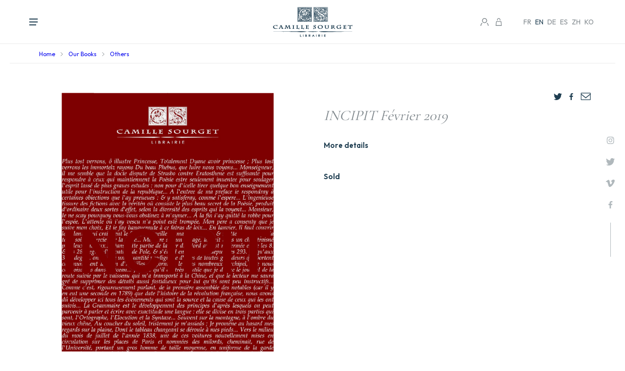

--- FILE ---
content_type: text/html; charset=UTF-8
request_url: https://www.camillesourget.com/en/ouvrages/incipit-february-2019/
body_size: 23847
content:
<!DOCTYPE html>
<html lang="en-GB">
<head>
	<meta charset="UTF-8">
	<meta name='viewport' content='width=device-width, initial-scale=1, maximum-scale=1, user-scalable=no' />
	<link rel="profile" href="https://gmpg.org/xfn/11">
	<link rel="pingback" href="https://www.camillesourget.com/xmlrpc.php">

	<meta name='robots' content='index, follow, max-image-preview:large, max-snippet:-1, max-video-preview:-1' />
<link rel="alternate" href="https://www.camillesourget.com/ouvrages/incipit-fevrier-2019/" hreflang="fr" />
<link rel="alternate" href="https://www.camillesourget.com/en/ouvrages/incipit-february-2019/" hreflang="en" />
<link rel="alternate" href="https://www.camillesourget.com/de/ouvrages/incipit-fevrier-2019/" hreflang="de" />
<link rel="alternate" href="https://www.camillesourget.com/es/ouvrages/incipit-fevrier-2019/" hreflang="es" />
<link rel="alternate" href="https://www.camillesourget.com/zh/ouvrages/incipit-fevrier-2019/" hreflang="zh" />
<link rel="alternate" href="https://www.camillesourget.com/ko/ouvrages/incipit-fevrier-2019/" hreflang="ko" />

	<!-- This site is optimized with the Yoast SEO plugin v26.7 - https://yoast.com/wordpress/plugins/seo/ -->
	<title>INCIPIT February 2019 - Librairie Camille Sourget</title>
	<link rel="canonical" href="https://www.camillesourget.com/en/ouvrages/incipit-february-2019/" />
	<meta property="og:locale" content="en_GB" />
	<meta property="og:locale:alternate" content="fr_FR" />
	<meta property="og:locale:alternate" content="de_DE" />
	<meta property="og:locale:alternate" content="es_ES" />
	<meta property="og:locale:alternate" content="zh_CN" />
	<meta property="og:locale:alternate" content="ko_KR" />
	<meta property="og:type" content="article" />
	<meta property="og:title" content="INCIPIT February 2019 - Librairie Camille Sourget" />
	<meta property="og:url" content="https://www.camillesourget.com/en/ouvrages/incipit-february-2019/" />
	<meta property="og:site_name" content="Librairie Camille Sourget" />
	<meta property="og:image" content="https://www.camillesourget.com/wp-content/uploads/2023/03/gazette2.jpg" />
	<meta property="og:image:width" content="597" />
	<meta property="og:image:height" content="843" />
	<meta property="og:image:type" content="image/jpeg" />
	<meta name="twitter:card" content="summary_large_image" />
	<script type="application/ld+json" class="yoast-schema-graph">{"@context":"https://schema.org","@graph":[{"@type":"WebPage","@id":"https://www.camillesourget.com/en/ouvrages/incipit-february-2019/","url":"https://www.camillesourget.com/en/ouvrages/incipit-february-2019/","name":"INCIPIT February 2019 - Librairie Camille Sourget","isPartOf":{"@id":"https://www.camillesourget.com/en/#website"},"primaryImageOfPage":{"@id":"https://www.camillesourget.com/en/ouvrages/incipit-february-2019/#primaryimage"},"image":{"@id":"https://www.camillesourget.com/en/ouvrages/incipit-february-2019/#primaryimage"},"thumbnailUrl":"https://www.camillesourget.com/wp-content/uploads/2023/03/gazette2.jpg","datePublished":"2023-03-07T22:14:13+00:00","breadcrumb":{"@id":"https://www.camillesourget.com/en/ouvrages/incipit-february-2019/#breadcrumb"},"inLanguage":"en-GB","potentialAction":[{"@type":"ReadAction","target":["https://www.camillesourget.com/en/ouvrages/incipit-february-2019/"]}]},{"@type":"ImageObject","inLanguage":"en-GB","@id":"https://www.camillesourget.com/en/ouvrages/incipit-february-2019/#primaryimage","url":"https://www.camillesourget.com/wp-content/uploads/2023/03/gazette2.jpg","contentUrl":"https://www.camillesourget.com/wp-content/uploads/2023/03/gazette2.jpg","width":597,"height":843},{"@type":"BreadcrumbList","@id":"https://www.camillesourget.com/en/ouvrages/incipit-february-2019/#breadcrumb","itemListElement":[{"@type":"ListItem","position":1,"name":"Accueil","item":"https://www.camillesourget.com/en/"},{"@type":"ListItem","position":2,"name":"Our stock","item":"https://www.camillesourget.com/en/rare-old-books/our-stock/"},{"@type":"ListItem","position":3,"name":"INCIPIT February 2019"}]},{"@type":"WebSite","@id":"https://www.camillesourget.com/en/#website","url":"https://www.camillesourget.com/en/","name":"Librairie Camille Sourget","description":"","potentialAction":[{"@type":"SearchAction","target":{"@type":"EntryPoint","urlTemplate":"https://www.camillesourget.com/en/?s={search_term_string}"},"query-input":{"@type":"PropertyValueSpecification","valueRequired":true,"valueName":"search_term_string"}}],"inLanguage":"en-GB"}]}</script>
	<!-- / Yoast SEO plugin. -->


<link rel="alternate" type="application/rss+xml" title="Librairie Camille Sourget &raquo; Feed" href="https://www.camillesourget.com/en/feed/" />
<link rel="alternate" type="application/rss+xml" title="Librairie Camille Sourget &raquo; Comments Feed" href="https://www.camillesourget.com/en/comments/feed/" />
<link rel="alternate" title="oEmbed (JSON)" type="application/json+oembed" href="https://www.camillesourget.com/wp-json/oembed/1.0/embed?url=https%3A%2F%2Fwww.camillesourget.com%2Fen%2Fouvrages%2Fincipit-february-2019%2F" />
<link rel="alternate" title="oEmbed (XML)" type="text/xml+oembed" href="https://www.camillesourget.com/wp-json/oembed/1.0/embed?url=https%3A%2F%2Fwww.camillesourget.com%2Fen%2Fouvrages%2Fincipit-february-2019%2F&#038;format=xml" />
<style id='wp-img-auto-sizes-contain-inline-css' type='text/css'>
img:is([sizes=auto i],[sizes^="auto," i]){contain-intrinsic-size:3000px 1500px}
/*# sourceURL=wp-img-auto-sizes-contain-inline-css */
</style>
<style id='wp-block-library-inline-css' type='text/css'>
:root{--wp-block-synced-color:#7a00df;--wp-block-synced-color--rgb:122,0,223;--wp-bound-block-color:var(--wp-block-synced-color);--wp-editor-canvas-background:#ddd;--wp-admin-theme-color:#007cba;--wp-admin-theme-color--rgb:0,124,186;--wp-admin-theme-color-darker-10:#006ba1;--wp-admin-theme-color-darker-10--rgb:0,107,160.5;--wp-admin-theme-color-darker-20:#005a87;--wp-admin-theme-color-darker-20--rgb:0,90,135;--wp-admin-border-width-focus:2px}@media (min-resolution:192dpi){:root{--wp-admin-border-width-focus:1.5px}}.wp-element-button{cursor:pointer}:root .has-very-light-gray-background-color{background-color:#eee}:root .has-very-dark-gray-background-color{background-color:#313131}:root .has-very-light-gray-color{color:#eee}:root .has-very-dark-gray-color{color:#313131}:root .has-vivid-green-cyan-to-vivid-cyan-blue-gradient-background{background:linear-gradient(135deg,#00d084,#0693e3)}:root .has-purple-crush-gradient-background{background:linear-gradient(135deg,#34e2e4,#4721fb 50%,#ab1dfe)}:root .has-hazy-dawn-gradient-background{background:linear-gradient(135deg,#faaca8,#dad0ec)}:root .has-subdued-olive-gradient-background{background:linear-gradient(135deg,#fafae1,#67a671)}:root .has-atomic-cream-gradient-background{background:linear-gradient(135deg,#fdd79a,#004a59)}:root .has-nightshade-gradient-background{background:linear-gradient(135deg,#330968,#31cdcf)}:root .has-midnight-gradient-background{background:linear-gradient(135deg,#020381,#2874fc)}:root{--wp--preset--font-size--normal:16px;--wp--preset--font-size--huge:42px}.has-regular-font-size{font-size:1em}.has-larger-font-size{font-size:2.625em}.has-normal-font-size{font-size:var(--wp--preset--font-size--normal)}.has-huge-font-size{font-size:var(--wp--preset--font-size--huge)}.has-text-align-center{text-align:center}.has-text-align-left{text-align:left}.has-text-align-right{text-align:right}.has-fit-text{white-space:nowrap!important}#end-resizable-editor-section{display:none}.aligncenter{clear:both}.items-justified-left{justify-content:flex-start}.items-justified-center{justify-content:center}.items-justified-right{justify-content:flex-end}.items-justified-space-between{justify-content:space-between}.screen-reader-text{border:0;clip-path:inset(50%);height:1px;margin:-1px;overflow:hidden;padding:0;position:absolute;width:1px;word-wrap:normal!important}.screen-reader-text:focus{background-color:#ddd;clip-path:none;color:#444;display:block;font-size:1em;height:auto;left:5px;line-height:normal;padding:15px 23px 14px;text-decoration:none;top:5px;width:auto;z-index:100000}html :where(.has-border-color){border-style:solid}html :where([style*=border-top-color]){border-top-style:solid}html :where([style*=border-right-color]){border-right-style:solid}html :where([style*=border-bottom-color]){border-bottom-style:solid}html :where([style*=border-left-color]){border-left-style:solid}html :where([style*=border-width]){border-style:solid}html :where([style*=border-top-width]){border-top-style:solid}html :where([style*=border-right-width]){border-right-style:solid}html :where([style*=border-bottom-width]){border-bottom-style:solid}html :where([style*=border-left-width]){border-left-style:solid}html :where(img[class*=wp-image-]){height:auto;max-width:100%}:where(figure){margin:0 0 1em}html :where(.is-position-sticky){--wp-admin--admin-bar--position-offset:var(--wp-admin--admin-bar--height,0px)}@media screen and (max-width:600px){html :where(.is-position-sticky){--wp-admin--admin-bar--position-offset:0px}}

/*# sourceURL=wp-block-library-inline-css */
</style><link rel='stylesheet' id='wc-blocks-style-css' href='https://www.camillesourget.com/wp-content/plugins/woocommerce/assets/client/blocks/wc-blocks.css?ver=wc-10.4.3' type='text/css' media='all' />
<style id='global-styles-inline-css' type='text/css'>
:root{--wp--preset--aspect-ratio--square: 1;--wp--preset--aspect-ratio--4-3: 4/3;--wp--preset--aspect-ratio--3-4: 3/4;--wp--preset--aspect-ratio--3-2: 3/2;--wp--preset--aspect-ratio--2-3: 2/3;--wp--preset--aspect-ratio--16-9: 16/9;--wp--preset--aspect-ratio--9-16: 9/16;--wp--preset--color--black: #000000;--wp--preset--color--cyan-bluish-gray: #abb8c3;--wp--preset--color--white: #ffffff;--wp--preset--color--pale-pink: #f78da7;--wp--preset--color--vivid-red: #cf2e2e;--wp--preset--color--luminous-vivid-orange: #ff6900;--wp--preset--color--luminous-vivid-amber: #fcb900;--wp--preset--color--light-green-cyan: #7bdcb5;--wp--preset--color--vivid-green-cyan: #00d084;--wp--preset--color--pale-cyan-blue: #8ed1fc;--wp--preset--color--vivid-cyan-blue: #0693e3;--wp--preset--color--vivid-purple: #9b51e0;--wp--preset--gradient--vivid-cyan-blue-to-vivid-purple: linear-gradient(135deg,rgb(6,147,227) 0%,rgb(155,81,224) 100%);--wp--preset--gradient--light-green-cyan-to-vivid-green-cyan: linear-gradient(135deg,rgb(122,220,180) 0%,rgb(0,208,130) 100%);--wp--preset--gradient--luminous-vivid-amber-to-luminous-vivid-orange: linear-gradient(135deg,rgb(252,185,0) 0%,rgb(255,105,0) 100%);--wp--preset--gradient--luminous-vivid-orange-to-vivid-red: linear-gradient(135deg,rgb(255,105,0) 0%,rgb(207,46,46) 100%);--wp--preset--gradient--very-light-gray-to-cyan-bluish-gray: linear-gradient(135deg,rgb(238,238,238) 0%,rgb(169,184,195) 100%);--wp--preset--gradient--cool-to-warm-spectrum: linear-gradient(135deg,rgb(74,234,220) 0%,rgb(151,120,209) 20%,rgb(207,42,186) 40%,rgb(238,44,130) 60%,rgb(251,105,98) 80%,rgb(254,248,76) 100%);--wp--preset--gradient--blush-light-purple: linear-gradient(135deg,rgb(255,206,236) 0%,rgb(152,150,240) 100%);--wp--preset--gradient--blush-bordeaux: linear-gradient(135deg,rgb(254,205,165) 0%,rgb(254,45,45) 50%,rgb(107,0,62) 100%);--wp--preset--gradient--luminous-dusk: linear-gradient(135deg,rgb(255,203,112) 0%,rgb(199,81,192) 50%,rgb(65,88,208) 100%);--wp--preset--gradient--pale-ocean: linear-gradient(135deg,rgb(255,245,203) 0%,rgb(182,227,212) 50%,rgb(51,167,181) 100%);--wp--preset--gradient--electric-grass: linear-gradient(135deg,rgb(202,248,128) 0%,rgb(113,206,126) 100%);--wp--preset--gradient--midnight: linear-gradient(135deg,rgb(2,3,129) 0%,rgb(40,116,252) 100%);--wp--preset--font-size--small: 13px;--wp--preset--font-size--medium: 20px;--wp--preset--font-size--large: 36px;--wp--preset--font-size--x-large: 42px;--wp--preset--spacing--20: 0.44rem;--wp--preset--spacing--30: 0.67rem;--wp--preset--spacing--40: 1rem;--wp--preset--spacing--50: 1.5rem;--wp--preset--spacing--60: 2.25rem;--wp--preset--spacing--70: 3.38rem;--wp--preset--spacing--80: 5.06rem;--wp--preset--shadow--natural: 6px 6px 9px rgba(0, 0, 0, 0.2);--wp--preset--shadow--deep: 12px 12px 50px rgba(0, 0, 0, 0.4);--wp--preset--shadow--sharp: 6px 6px 0px rgba(0, 0, 0, 0.2);--wp--preset--shadow--outlined: 6px 6px 0px -3px rgb(255, 255, 255), 6px 6px rgb(0, 0, 0);--wp--preset--shadow--crisp: 6px 6px 0px rgb(0, 0, 0);}:where(.is-layout-flex){gap: 0.5em;}:where(.is-layout-grid){gap: 0.5em;}body .is-layout-flex{display: flex;}.is-layout-flex{flex-wrap: wrap;align-items: center;}.is-layout-flex > :is(*, div){margin: 0;}body .is-layout-grid{display: grid;}.is-layout-grid > :is(*, div){margin: 0;}:where(.wp-block-columns.is-layout-flex){gap: 2em;}:where(.wp-block-columns.is-layout-grid){gap: 2em;}:where(.wp-block-post-template.is-layout-flex){gap: 1.25em;}:where(.wp-block-post-template.is-layout-grid){gap: 1.25em;}.has-black-color{color: var(--wp--preset--color--black) !important;}.has-cyan-bluish-gray-color{color: var(--wp--preset--color--cyan-bluish-gray) !important;}.has-white-color{color: var(--wp--preset--color--white) !important;}.has-pale-pink-color{color: var(--wp--preset--color--pale-pink) !important;}.has-vivid-red-color{color: var(--wp--preset--color--vivid-red) !important;}.has-luminous-vivid-orange-color{color: var(--wp--preset--color--luminous-vivid-orange) !important;}.has-luminous-vivid-amber-color{color: var(--wp--preset--color--luminous-vivid-amber) !important;}.has-light-green-cyan-color{color: var(--wp--preset--color--light-green-cyan) !important;}.has-vivid-green-cyan-color{color: var(--wp--preset--color--vivid-green-cyan) !important;}.has-pale-cyan-blue-color{color: var(--wp--preset--color--pale-cyan-blue) !important;}.has-vivid-cyan-blue-color{color: var(--wp--preset--color--vivid-cyan-blue) !important;}.has-vivid-purple-color{color: var(--wp--preset--color--vivid-purple) !important;}.has-black-background-color{background-color: var(--wp--preset--color--black) !important;}.has-cyan-bluish-gray-background-color{background-color: var(--wp--preset--color--cyan-bluish-gray) !important;}.has-white-background-color{background-color: var(--wp--preset--color--white) !important;}.has-pale-pink-background-color{background-color: var(--wp--preset--color--pale-pink) !important;}.has-vivid-red-background-color{background-color: var(--wp--preset--color--vivid-red) !important;}.has-luminous-vivid-orange-background-color{background-color: var(--wp--preset--color--luminous-vivid-orange) !important;}.has-luminous-vivid-amber-background-color{background-color: var(--wp--preset--color--luminous-vivid-amber) !important;}.has-light-green-cyan-background-color{background-color: var(--wp--preset--color--light-green-cyan) !important;}.has-vivid-green-cyan-background-color{background-color: var(--wp--preset--color--vivid-green-cyan) !important;}.has-pale-cyan-blue-background-color{background-color: var(--wp--preset--color--pale-cyan-blue) !important;}.has-vivid-cyan-blue-background-color{background-color: var(--wp--preset--color--vivid-cyan-blue) !important;}.has-vivid-purple-background-color{background-color: var(--wp--preset--color--vivid-purple) !important;}.has-black-border-color{border-color: var(--wp--preset--color--black) !important;}.has-cyan-bluish-gray-border-color{border-color: var(--wp--preset--color--cyan-bluish-gray) !important;}.has-white-border-color{border-color: var(--wp--preset--color--white) !important;}.has-pale-pink-border-color{border-color: var(--wp--preset--color--pale-pink) !important;}.has-vivid-red-border-color{border-color: var(--wp--preset--color--vivid-red) !important;}.has-luminous-vivid-orange-border-color{border-color: var(--wp--preset--color--luminous-vivid-orange) !important;}.has-luminous-vivid-amber-border-color{border-color: var(--wp--preset--color--luminous-vivid-amber) !important;}.has-light-green-cyan-border-color{border-color: var(--wp--preset--color--light-green-cyan) !important;}.has-vivid-green-cyan-border-color{border-color: var(--wp--preset--color--vivid-green-cyan) !important;}.has-pale-cyan-blue-border-color{border-color: var(--wp--preset--color--pale-cyan-blue) !important;}.has-vivid-cyan-blue-border-color{border-color: var(--wp--preset--color--vivid-cyan-blue) !important;}.has-vivid-purple-border-color{border-color: var(--wp--preset--color--vivid-purple) !important;}.has-vivid-cyan-blue-to-vivid-purple-gradient-background{background: var(--wp--preset--gradient--vivid-cyan-blue-to-vivid-purple) !important;}.has-light-green-cyan-to-vivid-green-cyan-gradient-background{background: var(--wp--preset--gradient--light-green-cyan-to-vivid-green-cyan) !important;}.has-luminous-vivid-amber-to-luminous-vivid-orange-gradient-background{background: var(--wp--preset--gradient--luminous-vivid-amber-to-luminous-vivid-orange) !important;}.has-luminous-vivid-orange-to-vivid-red-gradient-background{background: var(--wp--preset--gradient--luminous-vivid-orange-to-vivid-red) !important;}.has-very-light-gray-to-cyan-bluish-gray-gradient-background{background: var(--wp--preset--gradient--very-light-gray-to-cyan-bluish-gray) !important;}.has-cool-to-warm-spectrum-gradient-background{background: var(--wp--preset--gradient--cool-to-warm-spectrum) !important;}.has-blush-light-purple-gradient-background{background: var(--wp--preset--gradient--blush-light-purple) !important;}.has-blush-bordeaux-gradient-background{background: var(--wp--preset--gradient--blush-bordeaux) !important;}.has-luminous-dusk-gradient-background{background: var(--wp--preset--gradient--luminous-dusk) !important;}.has-pale-ocean-gradient-background{background: var(--wp--preset--gradient--pale-ocean) !important;}.has-electric-grass-gradient-background{background: var(--wp--preset--gradient--electric-grass) !important;}.has-midnight-gradient-background{background: var(--wp--preset--gradient--midnight) !important;}.has-small-font-size{font-size: var(--wp--preset--font-size--small) !important;}.has-medium-font-size{font-size: var(--wp--preset--font-size--medium) !important;}.has-large-font-size{font-size: var(--wp--preset--font-size--large) !important;}.has-x-large-font-size{font-size: var(--wp--preset--font-size--x-large) !important;}
/*# sourceURL=global-styles-inline-css */
</style>

<style id='classic-theme-styles-inline-css' type='text/css'>
/*! This file is auto-generated */
.wp-block-button__link{color:#fff;background-color:#32373c;border-radius:9999px;box-shadow:none;text-decoration:none;padding:calc(.667em + 2px) calc(1.333em + 2px);font-size:1.125em}.wp-block-file__button{background:#32373c;color:#fff;text-decoration:none}
/*# sourceURL=/wp-includes/css/classic-themes.min.css */
</style>
<link rel='stylesheet' id='photoswipe-css' href='https://www.camillesourget.com/wp-content/plugins/woocommerce/assets/css/photoswipe/photoswipe.min.css?ver=10.4.3' type='text/css' media='all' />
<link rel='stylesheet' id='photoswipe-default-skin-css' href='https://www.camillesourget.com/wp-content/plugins/woocommerce/assets/css/photoswipe/default-skin/default-skin.min.css?ver=10.4.3' type='text/css' media='all' />
<link rel='stylesheet' id='woocommerce-layout-css' href='https://www.camillesourget.com/wp-content/plugins/woocommerce/assets/css/woocommerce-layout.css?ver=10.4.3' type='text/css' media='all' />
<link rel='stylesheet' id='woocommerce-smallscreen-css' href='https://www.camillesourget.com/wp-content/plugins/woocommerce/assets/css/woocommerce-smallscreen.css?ver=10.4.3' type='text/css' media='only screen and (max-width: 768px)' />
<link rel='stylesheet' id='woocommerce-general-css' href='https://www.camillesourget.com/wp-content/plugins/woocommerce/assets/css/woocommerce.css?ver=10.4.3' type='text/css' media='all' />
<style id='woocommerce-inline-inline-css' type='text/css'>
.woocommerce form .form-row .required { visibility: visible; }
/*# sourceURL=woocommerce-inline-inline-css */
</style>
<link rel='stylesheet' id='as-template-style-css' href='https://www.camillesourget.com/wp-content/themes/as-template/style.css?ver=3a410bc2eecde7a54aafe6daa57b03b8' type='text/css' media='all' />
<link rel='stylesheet' id='flexible-shipping-free-shipping-css' href='https://www.camillesourget.com/wp-content/plugins/flexible-shipping/assets/dist/css/free-shipping.css?ver=6.5.3.2' type='text/css' media='all' />
<script type="text/javascript" src="https://www.camillesourget.com/wp-includes/js/jquery/jquery.min.js?ver=3.7.1" id="jquery-core-js"></script>
<script type="text/javascript" src="https://www.camillesourget.com/wp-includes/js/jquery/jquery-migrate.min.js?ver=3.4.1" id="jquery-migrate-js"></script>
<script type="text/javascript" src="https://www.camillesourget.com/wp-content/plugins/woocommerce/assets/js/jquery-blockui/jquery.blockUI.min.js?ver=2.7.0-wc.10.4.3" id="wc-jquery-blockui-js" defer="defer" data-wp-strategy="defer"></script>
<script type="text/javascript" id="wc-add-to-cart-js-extra">
/* <![CDATA[ */
var wc_add_to_cart_params = {"ajax_url":"/wp-admin/admin-ajax.php","wc_ajax_url":"/en/?wc-ajax=%%endpoint%%","i18n_view_cart":"View basket","cart_url":"https://www.camillesourget.com","is_cart":"","cart_redirect_after_add":"no"};
//# sourceURL=wc-add-to-cart-js-extra
/* ]]> */
</script>
<script type="text/javascript" src="https://www.camillesourget.com/wp-content/plugins/woocommerce/assets/js/frontend/add-to-cart.min.js?ver=10.4.3" id="wc-add-to-cart-js" defer="defer" data-wp-strategy="defer"></script>
<script type="text/javascript" src="https://www.camillesourget.com/wp-content/plugins/woocommerce/assets/js/flexslider/jquery.flexslider.min.js?ver=2.7.2-wc.10.4.3" id="wc-flexslider-js" defer="defer" data-wp-strategy="defer"></script>
<script type="text/javascript" src="https://www.camillesourget.com/wp-content/plugins/woocommerce/assets/js/photoswipe/photoswipe.min.js?ver=4.1.1-wc.10.4.3" id="wc-photoswipe-js" defer="defer" data-wp-strategy="defer"></script>
<script type="text/javascript" src="https://www.camillesourget.com/wp-content/plugins/woocommerce/assets/js/photoswipe/photoswipe-ui-default.min.js?ver=4.1.1-wc.10.4.3" id="wc-photoswipe-ui-default-js" defer="defer" data-wp-strategy="defer"></script>
<script type="text/javascript" id="wc-single-product-js-extra">
/* <![CDATA[ */
var wc_single_product_params = {"i18n_required_rating_text":"Please select a rating","i18n_rating_options":["1 of 5 stars","2 of 5 stars","3 of 5 stars","4 of 5 stars","5 of 5 stars"],"i18n_product_gallery_trigger_text":"View full-screen image gallery","review_rating_required":"yes","flexslider":{"rtl":false,"animation":"slide","smoothHeight":true,"directionNav":false,"controlNav":"thumbnails","slideshow":false,"animationSpeed":500,"animationLoop":false,"allowOneSlide":false},"zoom_enabled":"","zoom_options":[],"photoswipe_enabled":"1","photoswipe_options":{"shareEl":false,"closeOnScroll":false,"history":false,"hideAnimationDuration":0,"showAnimationDuration":0},"flexslider_enabled":"1"};
//# sourceURL=wc-single-product-js-extra
/* ]]> */
</script>
<script type="text/javascript" src="https://www.camillesourget.com/wp-content/plugins/woocommerce/assets/js/frontend/single-product.min.js?ver=10.4.3" id="wc-single-product-js" defer="defer" data-wp-strategy="defer"></script>
<script type="text/javascript" src="https://www.camillesourget.com/wp-content/plugins/woocommerce/assets/js/js-cookie/js.cookie.min.js?ver=2.1.4-wc.10.4.3" id="wc-js-cookie-js" defer="defer" data-wp-strategy="defer"></script>
<script type="text/javascript" id="woocommerce-js-extra">
/* <![CDATA[ */
var woocommerce_params = {"ajax_url":"/wp-admin/admin-ajax.php","wc_ajax_url":"/en/?wc-ajax=%%endpoint%%","i18n_password_show":"Show password","i18n_password_hide":"Hide password"};
//# sourceURL=woocommerce-js-extra
/* ]]> */
</script>
<script type="text/javascript" src="https://www.camillesourget.com/wp-content/plugins/woocommerce/assets/js/frontend/woocommerce.min.js?ver=10.4.3" id="woocommerce-js" defer="defer" data-wp-strategy="defer"></script>
<script type="text/javascript" src="https://www.camillesourget.com/wp-content/themes/as-template/js/as-template.jquery.js?ver=3a410bc2eecde7a54aafe6daa57b03b8" id="as_template_js-js"></script>
<link rel="https://api.w.org/" href="https://www.camillesourget.com/wp-json/" /><link rel="alternate" title="JSON" type="application/json" href="https://www.camillesourget.com/wp-json/wp/v2/product/8920" />	<noscript><style>.woocommerce-product-gallery{ opacity: 1 !important; }</style></noscript>
	<link rel="icon" href="https://www.camillesourget.com/wp-content/uploads/2025/09/cropped-favicon-32x32.png" sizes="32x32" />
<link rel="icon" href="https://www.camillesourget.com/wp-content/uploads/2025/09/cropped-favicon-192x192.png" sizes="192x192" />
<link rel="apple-touch-icon" href="https://www.camillesourget.com/wp-content/uploads/2025/09/cropped-favicon-180x180.png" />
<meta name="msapplication-TileImage" content="https://www.camillesourget.com/wp-content/uploads/2025/09/cropped-favicon-270x270.png" />
	
	<link rel="icon" type="image/png" sizes="32x32" href="/wp-content/themes/as-template/img/favicon.ico">

	<link rel="preconnect" href="https://fonts.googleapis.com">
	<link rel="preconnect" href="https://fonts.gstatic.com" crossorigin>
	<link href="https://fonts.googleapis.com/css2?family=Cormorant+Garamond:wght@400;500;600;700&family=Outfit:wght@100;200;300;400;500;600;700&display=swap" rel="stylesheet">

	<script src="https://www.jqueryscript.net/demo/image-parallax-blur-scale/dist/jquery-parallax.js"></script>

	<link rel="stylesheet" type="text/css" href="/wp-content/themes/as-template/css/slick.css" />
	<script type="text/javascript" src="/wp-content/themes/as-template/js/slick.js"></script>

	<script src="https://cdnjs.cloudflare.com/ajax/libs/jquery-cookie/1.4.1/jquery.cookie.min.js"></script>

	
			<style>
				#site-navigation > div > ul > li#item-621 > a {
					font-weight: 600;
				}
				#site-navigation > div > ul > li#item-621 > a::before {
					width: 100%;
				}
			</style>
			
	<!-- Start of Async Drift Code -->
	<script>
	"use strict";

	!function() {
		var t = window.driftt = window.drift = window.driftt || [];
		if (!t.init) {
			if (t.invoked) return void (window.console && console.error && console.error("Drift snippet included twice."));
			t.invoked = !0, t.methods = [ "identify", "config", "track", "reset", "debug", "show", "ping", "page", "hide", "off", "on" ], 
			t.factory = function(e) {
				return function() {
					var n = Array.prototype.slice.call(arguments);
					return n.unshift(e), t.push(n), t;
				};
			}, t.methods.forEach(function(e) {
				t[e] = t.factory(e);
			}), t.load = function(t) {
				var e = 3e5, n = Math.ceil(new Date() / e) * e, o = document.createElement("script");
				o.type = "text/javascript", o.async = !0, o.crossorigin = "anonymous", o.src = "https://js.driftt.com/include/" + n + "/" + t + ".js";
				var i = document.getElementsByTagName("script")[0];
				i.parentNode.insertBefore(o, i);
			};
		}
	}();
	drift.SNIPPET_VERSION = '0.3.1';
	drift.load('9ifw3nat5vs2');
	</script>
	<!-- End of Async Drift Code -->
	
	<!-- Google tag (gtag.js) -->
	<script async src="https://www.googletagmanager.com/gtag/js?id=UA-170101189-1"></script>
	<script>
	window.dataLayer = window.dataLayer || [];
	function gtag(){dataLayer.push(arguments);}
	gtag('js', new Date());
	gtag('config', 'UA-170101189-1');
	</script>

	<meta name="google-site-verification" content="MT4G-AaRxqbjBAupJQhT_7smh2rDbd52VlpmAPGyHzE" />
<link rel='stylesheet' id='wpforms-classic-full-css' href='https://www.camillesourget.com/wp-content/plugins/wpforms/assets/css/frontend/classic/wpforms-full.min.css?ver=1.9.8.6' type='text/css' media='all' />
</head>

<body data-rsssl=1 class="wp-singular product-template-default single single-product postid-8920 wp-theme-as-template theme-as-template woocommerce woocommerce-page woocommerce-no-js">

  
      <div class="pop-adc-container">
        <div class="pop-adc">

          <span class="close closeclose">
            <svg width="20" height="20" viewBox="0 0 24 24" xmlns="http://www.w3.org/2000/svg" fill-rule="evenodd" clip-rule="evenodd"><path d="M12 11.293l10.293-10.293.707.707-10.293 10.293 10.293 10.293-.707.707-10.293-10.293-10.293 10.293-.707-.707 10.293-10.293-10.293-10.293.707-.707 10.293 10.293z"/></svg>
          </span>

          <div class="visu">
            <img src="https://www.camillesourget.com/wp-content/uploads/2023/03/gazette2-212x300.jpg">

            <div>
              <strong>The item has been added to your cart.</strong>
              <div class="actions">
                <a class="close btn-ghost">Continue to browse</a>
                <a href="https://www.camillesourget.com/en/cart/" class="btn">View cart</a>
              </div>
            </div>
          </div>

        </div>
      </div>
      
	<div class="mobile-menu-container">

		<div class="menu-menu-principal-en-container"><ul id="mobile-menu" class="menu"><li id="item-621" class="menu-item menu-item-type-post_type menu-item-object-page menu-item-647"><a href="https://www.camillesourget.com/en/rare-old-books/">Our Books</a></li>
<li id="item-631" class="menu-item menu-item-type-post_type menu-item-object-page menu-item-649"><a href="https://www.camillesourget.com/en/catalogues/">Catalogues</a></li>
<li id="item-635" class="menu-item menu-item-type-post_type menu-item-object-page menu-item-648"><a href="https://www.camillesourget.com/en/books-to-sell/">Books to sell ?</a></li></ul></div>
		<div class="midmenu">
			<a href="https://www.camillesourget.com/en/news/">News</a>

			<a href="https://www.camillesourget.com/en/bookstore/">The Bookshop</a>

			<a href="https://www.camillesourget.com/en/contact/">
			Contact</a>
		</div>		

		<ul class="mobilelang">
				<li class="lang-item lang-item-16 lang-item-fr lang-item-first"><a lang="fr-FR" hreflang="fr-FR" href="https://www.camillesourget.com/ouvrages/incipit-fevrier-2019/">Français</a></li>
	<li class="lang-item lang-item-19 lang-item-en current-lang"><a lang="en-GB" hreflang="en-GB" href="https://www.camillesourget.com/en/ouvrages/incipit-february-2019/" aria-current="true">English</a></li>
	<li class="lang-item lang-item-10573 lang-item-de"><a lang="de-DE" hreflang="de-DE" href="https://www.camillesourget.com/de/ouvrages/incipit-fevrier-2019/">Deutsch</a></li>
	<li class="lang-item lang-item-16104 lang-item-es"><a lang="es-ES" hreflang="es-ES" href="https://www.camillesourget.com/es/ouvrages/incipit-fevrier-2019/">Español</a></li>
	<li class="lang-item lang-item-21052 lang-item-zh"><a lang="zh-CN" hreflang="zh-CN" href="https://www.camillesourget.com/zh/ouvrages/incipit-fevrier-2019/">中文 (中国)</a></li>
	<li class="lang-item lang-item-27660 lang-item-ko"><a lang="ko-KR" hreflang="ko-KR" href="https://www.camillesourget.com/ko/ouvrages/incipit-fevrier-2019/">한국어</a></li>
		</ul>

		<form action="/" method="get" class="search-form">
			<input type="text" name="s" class="search" value="" placeholder="Search" />
			<input type="hidden" name="post_type" value="product" />
			<input type="submit" value="-" class="submitsearchform" />
		</form>

	</div>

	<div class="rs-container">
		<div class="wrapperlarge">
			<div class="rsrs">
				
				<a href="https://www.instagram.com/librairiecamillesourget" target="_blank">
					<svg width="19" height="15" viewBox="0 0 19 15" fill="none" xmlns="http://www.w3.org/2000/svg">
						<path d="M16.3742 3.76313C16.2991 2.7896 15.8753 1.87815 15.1835 1.20215C14.4492 0.503855 13.4878 0.105991 12.4834 0.0847476C10.7527 -0.0115223 6.64301 -0.0722633 5.2 0.167722C4.43876 0.259554 3.72402 0.588877 3.15369 1.11057C2.58335 1.63227 2.18533 2.32082 2.01415 3.0819C1.66326 4.35873 1.73299 10.2435 1.93778 11.5056C2.21703 13.2314 3.21784 14.338 4.89623 14.7785C6.05775 15.0842 11.7663 15.045 13.0474 14.8334C14.7423 14.5543 15.8325 13.5399 16.2731 11.8326C16.6097 10.522 16.492 4.9455 16.3742 3.76313ZM15.0188 11.2615C14.956 11.8613 14.6857 12.4188 14.2562 12.8341C13.8267 13.2494 13.2662 13.4954 12.6748 13.5282C11.4871 13.6609 6.18248 13.7339 5.08079 13.4199C4.59877 13.3009 4.16441 13.0336 3.83671 12.6544C3.50901 12.2751 3.30385 11.8024 3.2491 11.3003C3.08211 10.2676 3.04059 5.10825 3.24697 3.72737C3.3108 3.13077 3.5803 2.57658 4.00756 2.16335C4.43481 1.75011 4.99211 1.50463 5.58035 1.47056C6.88492 1.32168 11.5791 1.3053 12.8289 1.50035C13.4176 1.56576 13.9642 1.84238 14.3709 2.28072C14.7777 2.71907 15.018 3.29053 15.0489 3.89285C15.1804 5.12418 15.2179 9.93796 15.0188 11.2615H15.0188ZM9.13204 3.65345C8.3849 3.65268 7.65431 3.8776 7.03267 4.29976C6.41103 4.72192 5.92624 5.32236 5.63963 6.02515C5.35302 6.72795 5.27744 7.50153 5.42246 8.24807C5.56748 8.99462 5.92659 9.68059 6.45436 10.2193C6.98214 10.7579 7.65488 11.1251 8.38752 11.2743C9.12015 11.4235 9.87978 11.3481 10.5703 11.0576C11.2609 10.7671 11.8514 10.2745 12.2671 9.64215C12.6828 9.00982 12.9051 8.26612 12.9058 7.5051V7.5033C12.9062 6.99812 12.8089 6.49782 12.6195 6.03094C12.43 5.56407 12.1522 5.13978 11.8018 4.78229C11.4513 4.42479 11.0352 4.14111 10.5771 3.94742C10.1191 3.75373 9.62804 3.65384 9.13208 3.65345H9.13204ZM9.10606 9.98689C8.62292 9.98269 8.15186 9.83266 7.75244 9.55577C7.35301 9.27888 7.04317 8.88756 6.86209 8.4313C6.68101 7.97504 6.63682 7.47434 6.73512 6.99251C6.83342 6.51067 7.06978 6.06934 7.41433 5.72434C7.75887 5.37933 8.19612 5.14614 8.67078 5.05425C9.14543 4.96237 9.63618 5.01591 10.081 5.20811C10.5258 5.40031 10.9046 5.72254 11.1696 6.13404C11.4346 6.54555 11.5738 7.02785 11.5697 7.51996V7.52104C11.5669 7.84771 11.5009 8.17062 11.3756 8.47134C11.2503 8.77205 11.0681 9.04468 10.8393 9.27366C10.6105 9.50263 10.3397 9.68347 10.0424 9.80585C9.745 9.92822 9.42687 9.98974 9.10616 9.98689L9.10606 9.98689ZM13.9392 3.50801C13.9391 3.74752 13.8457 3.97721 13.6795 4.14656C13.5132 4.31591 13.2877 4.41105 13.0525 4.41104C12.8174 4.41103 12.5919 4.31589 12.4256 4.14653C12.2594 3.97717 12.166 3.74748 12.166 3.50797C12.166 3.26847 12.2594 3.03877 12.4256 2.86942C12.5919 2.70006 12.8174 2.60491 13.0525 2.60491C13.2877 2.6049 13.5132 2.70004 13.6795 2.86939C13.8457 3.03874 13.9391 3.26843 13.9392 3.50793V3.50801Z" fill="#B0B8BC"/>
					</svg>
				</a>

				<a href="http://www.twitter.com/CamilleSourget" target="_blank">
					<svg width="19" height="15" viewBox="0 0 19 15" fill="none" xmlns="http://www.w3.org/2000/svg">
						<g clip-path="url(#clip0_404_2271)">
							<path d="M5.68449 15.0807C3.64805 15.0828 1.65413 14.4872 -0.0585938 13.3651C0.237883 13.4008 0.536165 13.4186 0.834701 13.4185C2.52195 13.4216 4.16111 12.8461 5.48814 11.7847C4.70622 11.7694 3.94856 11.5056 3.32111 11.0301C2.69367 10.5546 2.22781 9.89119 1.98871 9.13275C2.2208 9.17908 2.45672 9.20266 2.69322 9.20316C3.02631 9.20298 3.3579 9.15766 3.67925 9.06839C2.83149 8.89373 2.06914 8.42577 1.5215 7.74387C0.973856 7.06197 0.674636 6.20811 0.674589 5.32712C0.674589 5.3108 0.674589 5.29555 0.675473 5.27834C1.19556 5.57385 1.77774 5.73779 2.373 5.75634C1.57951 5.21703 1.01772 4.38989 0.802064 3.4434C0.586408 2.49692 0.73311 1.5023 1.21229 0.662142C2.15347 1.84086 3.32733 2.80496 4.65778 3.49195C5.98822 4.17893 7.44555 4.57348 8.9353 4.65C8.87122 4.36405 8.83899 4.07166 8.83923 3.77835C8.83956 3.01317 9.06569 2.26575 9.48826 1.63311C9.91084 1.00046 10.5104 0.511802 11.209 0.230549C11.9076 -0.0507038 12.6732 -0.111563 13.4062 0.0558717C14.1392 0.223306 14.8059 0.611302 15.3197 1.1695C16.1588 1.00012 16.9634 0.686567 17.6992 0.242262C17.4186 1.12572 16.8333 1.87568 16.0515 2.35325C16.7938 2.26317 17.5187 2.06068 18.2023 1.75247C17.6999 2.51928 17.0671 3.18853 16.3337 3.72868C16.3423 3.89191 16.3448 4.05664 16.3448 4.22151C16.3448 9.26412 12.5765 15.0807 5.68451 15.0807" fill="#B0B8BC"/>
						</g>
						<defs>
							<clipPath id="clip0_404_2271">
								<rect width="18.2609" height="15" fill="white"/>
							</clipPath>
						</defs>
					</svg>
				</a>

				<a href="https://vimeo.com/user14581989" target="_blank">
					<svg width="20" height="15" viewBox="0 0 20 15" fill="none" xmlns="http://www.w3.org/2000/svg">
						<path fill-rule="evenodd" clip-rule="evenodd" d="M18.848 2.79129C18.9845 2.06308 18.9815 1.3143 18.5084 0.747941C17.8483 -0.0461052 16.4432 -0.0753042 15.4807 0.0647958C14.6977 0.17864 12.0493 1.28947 11.1481 3.9489C12.7447 3.83354 13.5815 4.05828 13.4279 5.7295C13.2956 6.50785 13.0069 7.25469 12.5773 7.92915C12.0982 8.77573 11.2002 10.4382 10.0225 9.23989C8.96175 8.16137 9.0414 6.09882 8.79886 4.72531C8.6783 3.87333 8.4967 3.03016 8.25533 2.2017C8.0265 1.52006 7.50161 0.698303 6.85983 0.520196C6.17045 0.327617 5.31818 0.628196 4.81766 0.908504C3.22405 1.79884 2.00947 3.0657 0.630859 4.11082V4.20861C0.904141 4.45675 0.977706 4.86399 1.37997 4.91947C2.32891 5.05231 3.23328 4.07872 3.86423 5.09167C4.24803 5.71057 4.36792 6.38917 4.61349 7.05649C4.94203 7.94518 5.1954 8.91289 5.46405 9.93476C5.91853 11.6658 6.47748 14.2522 8.05118 14.8857C8.85412 15.2098 10.061 14.7763 10.6721 14.4317C12.3271 13.5006 13.6169 12.1505 14.7208 10.777C17.2449 7.52629 18.6375 3.84376 18.848 2.79129Z" fill="#B0B8BC"/>
					</svg>
				</a>

				<a href="http://www.facebook.com/pages/Librairie-Camille-Sourget/276549282390985" target="_blank">
					<svg width="19" height="15" viewBox="0 0 19 15" fill="none" xmlns="http://www.w3.org/2000/svg">
						<path d="M10.3135 3.614H10.3142V5.48877H13.022L12.6908 8.14299H10.3142V14.9999H7.55155V8.143H5.15625V5.48877H7.55155V3.61401H7.55203C7.56215 1.81782 8.22367 1.20438 8.22367 1.20438C8.52477 0.836496 8.90422 0.537999 9.3353 0.329914C9.76637 0.121828 10.2386 0.00921342 10.7187 0H13.1421V2.49968H11.525C11.3689 2.48529 11.2115 2.50363 11.0632 2.55348C10.9148 2.60333 10.7789 2.68356 10.6644 2.78887C10.5499 2.89418 10.4594 3.02218 10.399 3.16442C10.3385 3.30665 10.3093 3.45988 10.3135 3.614Z" fill="#B0B8BC"/>
					</svg>
				</a>

			</div>
		</div>
	</div>
	
	<div id="page" class="hfeed site">

		<header id="masthead" class="site-header" role="banner">

			<div class="wrapperlarge">

				<div>
				
					<a class="burger"></a>

					<a id="logo" href="https://www.camillesourget.com/en/" rel="home"></a>
					
					<nav id="site-navigation" class="main-navigation" role="navigation">
						<div class="menu-menu-principal-en-container"><ul id="primary-menu" class="menu"><li id="item-621" class="menu-item menu-item-type-post_type menu-item-object-page menu-item-647"><a href="https://www.camillesourget.com/en/rare-old-books/">Our Books</a></li>
<li id="item-631" class="menu-item menu-item-type-post_type menu-item-object-page menu-item-649"><a href="https://www.camillesourget.com/en/catalogues/">Catalogues</a></li>
<li id="item-635" class="menu-item menu-item-type-post_type menu-item-object-page menu-item-648"><a href="https://www.camillesourget.com/en/books-to-sell/">Books to sell ?</a></li></ul></div>					</nav>
				</div>
				
				<div class="header-right">

					<div>

						<form action="https://www.camillesourget.com/en/" method="get" class="search-form">
							<input type="text" name="s" class="search" value="" placeholder="Search" />
							<input type="hidden" name="post_type" value="product" />
							<input type="submit" value="-" class="submitsearchform" />
						</form>

						<div class="topmenu">

							<a href="https://www.camillesourget.com/en/news/">News</a>

							<a href="https://www.camillesourget.com/en/bookstore/">The Bookshop</a>

							<a href="https://www.camillesourget.com/en/contact/">
							Contact</a>

							<a href="https://www.camillesourget.com/en/my-account/" class="accountmenuitem">
								<svg width="17" height="16" viewBox="0 0 17 16" fill="none" xmlns="http://www.w3.org/2000/svg">
									<g clip-path="url(#clip0_712_795)">
									<path d="M8.38976 9.56351C10.8185 9.56351 12.7873 7.59465 12.7873 5.16594C12.7873 2.73723 10.8185 0.768372 8.38976 0.768372C5.96105 0.768372 3.99219 2.73723 3.99219 5.16594C3.99219 7.59465 5.96105 9.56351 8.38976 9.56351Z" stroke="#80888D" stroke-width="1.5" stroke-miterlimit="10"/>
									<path d="M0.769535 16C0.768382 14.8939 1.0085 13.8008 1.47316 12.797C1.93782 11.7932 2.61585 10.9028 3.45995 10.1879" stroke="#80888D" stroke-width="1.5" stroke-miterlimit="10"/>
									<path d="M13.4141 10.2679C14.2311 10.9826 14.8856 11.8639 15.3337 12.8527C15.7818 13.8414 16.013 14.9145 16.0118 16" stroke="#80888D" stroke-width="1.5" stroke-miterlimit="10"/>
									</g>
									<defs>
									<clipPath id="clip0_712_795">
									<rect width="16.7821" height="16" fill="white"/>
									</clipPath>
									</defs>
								</svg>
							</a>

							<a href="https://www.camillesourget.com/en/cart/" class="cartbtn">
								
								
								<svg width="13" height="16" viewBox="0 0 13 16" fill="none" xmlns="http://www.w3.org/2000/svg">
									<g clip-path="url(#clip0_712_799)">
									<path d="M11.9537 15.2671H0.808594L1.62976 7.05029H11.1326L11.9537 15.2671Z" stroke="#80888D" stroke-width="1.3" stroke-miterlimit="10"/>
									<path d="M3.57422 5.07714V3.54185C3.57638 2.79761 3.87298 2.08447 4.39923 1.55821C4.92548 1.03195 5.63863 0.735332 6.38287 0.733154V0.733154C7.1271 0.73533 7.84025 1.03194 8.3665 1.55819C8.89275 2.08445 9.18934 2.79757 9.19151 3.5418V5.07709" stroke="#80888D" stroke-width="1.3" stroke-miterlimit="10"/>
									</g>
									<defs>
									<clipPath id="clip0_712_799">
									<rect width="12.7656" height="16" fill="white"/>
									</clipPath>
									</defs>
								</svg>
							</a>

							<ul>
									<li class="lang-item lang-item-16 lang-item-fr lang-item-first"><a lang="fr-FR" hreflang="fr-FR" href="https://www.camillesourget.com/ouvrages/incipit-fevrier-2019/">fr</a></li>
	<li class="lang-item lang-item-19 lang-item-en current-lang"><a lang="en-GB" hreflang="en-GB" href="https://www.camillesourget.com/en/ouvrages/incipit-february-2019/" aria-current="true">en</a></li>
	<li class="lang-item lang-item-10573 lang-item-de"><a lang="de-DE" hreflang="de-DE" href="https://www.camillesourget.com/de/ouvrages/incipit-fevrier-2019/">de</a></li>
	<li class="lang-item lang-item-16104 lang-item-es"><a lang="es-ES" hreflang="es-ES" href="https://www.camillesourget.com/es/ouvrages/incipit-fevrier-2019/">es</a></li>
	<li class="lang-item lang-item-21052 lang-item-zh"><a lang="zh-CN" hreflang="zh-CN" href="https://www.camillesourget.com/zh/ouvrages/incipit-fevrier-2019/">zh</a></li>
	<li class="lang-item lang-item-27660 lang-item-ko"><a lang="ko-KR" hreflang="ko-KR" href="https://www.camillesourget.com/ko/ouvrages/incipit-fevrier-2019/">ko</a></li>
							</ul>							

						</div>

					</div>					

				</div>

			</div>
			
		</header>

		<div id="content" class="site-content">

	<div id="primary" class="content-area"><main id="main" class="site-main" role="main"><nav class="woocommerce-breadcrumb" itemprop="breadcrumb"><div class="wrapperlarge"><div class="wrapper woo-bread"><a href="https://www.camillesourget.com/en/">Home</a> <svg width="5" height="8" viewBox="0 0 5 8" fill="none" xmlns="http://www.w3.org/2000/svg">
		<g clip-path="url(#clip0_142_9058)">
		<path d="M0.339844 0.313894L4.32303 3.99993L0.339844 7.68685" stroke="#80888D" stroke-miterlimit="10"/>
		</g>
		<defs>
		<clipPath id="clip0_142_9058">
		<rect width="5" height="8" fill="white"/>
		</clipPath>
		</defs>
		</svg>
		<a href="https://www.camillesourget.com/en/rare-old-books/">Our Books</a> <svg width="5" height="8" viewBox="0 0 5 8" fill="none" xmlns="http://www.w3.org/2000/svg">
		<g clip-path="url(#clip0_142_9058)">
		<path d="M0.339844 0.313894L4.32303 3.99993L0.339844 7.68685" stroke="#80888D" stroke-miterlimit="10"/>
		</g>
		<defs>
		<clipPath id="clip0_142_9058">
		<rect width="5" height="8" fill="white"/>
		</clipPath>
		</defs>
		</svg>
		<a href="https://www.camillesourget.com/en/categorie/other/">Others</a> <svg width="5" height="8" viewBox="0 0 5 8" fill="none" xmlns="http://www.w3.org/2000/svg">
		<g clip-path="url(#clip0_142_9058)">
		<path d="M0.339844 0.313894L4.32303 3.99993L0.339844 7.68685" stroke="#80888D" stroke-miterlimit="10"/>
		</g>
		<defs>
		<clipPath id="clip0_142_9058">
		<rect width="5" height="8" fill="white"/>
		</clipPath>
		</defs>
		</svg>
		</div></div></nav>
								<div class="woocommerce-notices-wrapper"></div>
<div id="product-8920" class="product type-product post-8920 status-publish first instock product_cat-other has-post-thumbnail shipping-taxable product-type-simple">

	<div class="woocommerce-product-gallery woocommerce-product-gallery--with-images woocommerce-product-gallery--columns-4 images" data-columns="4" style="opacity: 0; transition: opacity .25s ease-in-out;">
	<div class="woocommerce-product-gallery__wrapper">
		<div data-thumb="https://www.camillesourget.com/wp-content/uploads/2023/03/gazette2-100x100.jpg" data-thumb-alt="INCIPIT February 2019" data-thumb-srcset="https://www.camillesourget.com/wp-content/uploads/2023/03/gazette2-100x100.jpg 100w, https://www.camillesourget.com/wp-content/uploads/2023/03/gazette2-150x150.jpg 150w"  data-thumb-sizes="(max-width: 100px) 100vw, 100px" class="woocommerce-product-gallery__image"><a href="https://www.camillesourget.com/wp-content/uploads/2023/03/gazette2.jpg"><img width="597" height="843" src="https://www.camillesourget.com/wp-content/uploads/2023/03/gazette2.jpg" class="wp-post-image" alt="INCIPIT February 2019" data-caption="" data-src="https://www.camillesourget.com/wp-content/uploads/2023/03/gazette2.jpg" data-large_image="https://www.camillesourget.com/wp-content/uploads/2023/03/gazette2.jpg" data-large_image_width="597" data-large_image_height="843" decoding="async" fetchpriority="high" srcset="https://www.camillesourget.com/wp-content/uploads/2023/03/gazette2.jpg 597w, https://www.camillesourget.com/wp-content/uploads/2023/03/gazette2-212x300.jpg 212w" sizes="(max-width: 597px) 100vw, 597px" /></a></div>	</div>
</div>

	<div class="summary entry-summary">

    
		<div class="grouptitle">
<h1 class="product_title entry-title">
	
	<span class="singprog-presentation">
		INCIPIT Février 2019
	</span>
</h1>
</div><p class="price">

	
					Sold		
	
</p>
<div class="woocommerce-product-details__short-description">

	
		
	<div><a class="btn-more">More details</a></div>
	
</div><div class="product_meta">

	
	
	<span class="posted_in">Category: <a href="https://www.camillesourget.com/en/categorie/other/" rel="tag">Others</a></span>
	
	
</div>

    <div class="shareproduct">

      <a href="https://twitter.com/home?status=https://www.camillesourget.com/en/ouvrages/incipit-february-2019/" class="twitter" target="_blank">
        <svg width="17" height="14" viewBox="0 0 17 14" fill="none" xmlns="http://www.w3.org/2000/svg">
          <g clip-path="url(#clip0_481_9388)">
          <path d="M5.26835 13.9777C3.38085 13.9797 1.53277 13.4276 -0.0546875 12.3876C0.220105 12.4206 0.496571 12.4371 0.773272 12.437C2.33711 12.4399 3.85638 11.9065 5.08636 10.9228C4.36163 10.9086 3.65938 10.664 3.07783 10.2233C2.49627 9.78259 2.06449 9.16775 1.84287 8.46478C2.05799 8.50772 2.27665 8.52958 2.49586 8.53005C2.80459 8.52988 3.11192 8.48787 3.40977 8.40513C2.62402 8.24325 1.91742 7.80951 1.40984 7.17748C0.902248 6.54546 0.624914 5.75406 0.62487 4.9375C0.62487 4.92237 0.62487 4.90823 0.625689 4.89229C1.10774 5.16619 1.64734 5.31813 2.19906 5.33532C1.46361 4.83546 0.942905 4.06882 0.743021 3.19156C0.543138 2.3143 0.67911 1.39243 1.12324 0.61372C1.99558 1.70622 3.08359 2.59981 4.31672 3.23655C5.54986 3.87329 6.9006 4.23898 8.28139 4.3099C8.22199 4.04487 8.19212 3.77386 8.19235 3.50201C8.19265 2.79279 8.40224 2.10004 8.79391 1.51367C9.18558 0.927295 9.74125 0.474376 10.3888 0.213694C11.0363 -0.0469883 11.7459 -0.103396 12.4253 0.0517922C13.1047 0.20698 13.7226 0.566598 14.1989 1.08397C14.9765 0.926979 15.7223 0.636358 16.4043 0.22455C16.1443 1.04339 15.6017 1.7385 14.8771 2.18113C15.5651 2.09765 16.237 1.90997 16.8706 1.6243C16.405 2.33503 15.8185 2.95533 15.1387 3.45597C15.1467 3.60726 15.1489 3.75995 15.1489 3.91275C15.1489 8.58654 11.6563 13.9777 5.26836 13.9777" fill="#1F3E51"/>
          </g>
          <defs>
          <clipPath id="clip0_481_9388">
          <rect width="16.9253" height="13.9029" fill="white"/>
          </clipPath>
          </defs>
        </svg>
      </a>

      <a href="https://www.facebook.com/sharer/sharer.php?u=https://www.camillesourget.com/en/ouvrages/incipit-february-2019/" class="facebook" target="_blank">
        <svg width="18" height="14" viewBox="0 0 18 14" fill="none" xmlns="http://www.w3.org/2000/svg">
          <g clip-path="url(#clip0_481_9390)">
          <path d="M9.98659 3.34986H9.98723V5.0875H12.497L12.19 7.54759H9.98723V13.903H7.42665V7.5476H5.20654V5.0875H7.42665V3.34986H7.42709C7.43647 1.68504 8.04961 1.11648 8.04961 1.11648C8.32869 0.775497 8.68038 0.498833 9.07993 0.305967C9.47948 0.113101 9.91716 0.00872265 10.3622 0.000183105H12.6083V2.31703H11.1095C10.9648 2.3037 10.8189 2.3207 10.6814 2.3669C10.5439 2.41311 10.418 2.48747 10.3118 2.58508C10.2057 2.68268 10.1219 2.80132 10.0658 2.93315C10.0097 3.06498 9.98273 3.20701 9.98659 3.34986Z" fill="#1F3E51"/>
          </g>
          <defs>
          <clipPath id="clip0_481_9390">
          <rect width="17.5297" height="13.9029" fill="white" transform="translate(0.425293)"/>
          </clipPath>
          </defs>
        </svg>
      </a>

      <a href="mailto:?subject=camillesourget.com : INCIPIT February 2019&body=camillesourget.com : INCIPIT February 2019">
        <svg width="21" height="15" viewBox="0 0 21 15" fill="none" xmlns="http://www.w3.org/2000/svg">
          <g clip-path="url(#clip0_481_9392)">
          <path d="M19.3871 0.579285H1.80754C1.38096 0.579285 1.03516 0.925092 1.03516 1.35167V13.6483C1.03516 14.0749 1.38096 14.4207 1.80754 14.4207H19.3871C19.8136 14.4207 20.1595 14.0749 20.1595 13.6483V1.35167C20.1595 0.925092 19.8136 0.579285 19.3871 0.579285Z" stroke="#1F3E51" stroke-width="1.5" stroke-miterlimit="10"/>
          <path d="M20.2472 2.66241L10.5962 10.4009L0.945312 2.66241" stroke="#1F3E51" stroke-width="1.5" stroke-miterlimit="10"/>
          </g>
          <defs>
          <clipPath id="clip0_481_9392">
          <rect width="20.2829" height="15" fill="white" transform="translate(0.455078)"/>
          </clipPath>
          </defs>
        </svg>
      </a>

    </div>

    
	</div>

	<div class="aslongdesc">

		
<section class="related products"><section class="section nouveautes mt0"><h2>On the same topic</h2>
	<div class="home-nouveautes">
		<a href="https://www.camillesourget.com/en/ouvrages/catalogue-n6/" style="background-image:url(https://www.camillesourget.com/wp-content/uploads/2023/03/06_cat-cover_CS.jpg)" class="">
			<span class="hover-nouveaute">
				<span>Catalogue N°6</span>
				<span class="resume"></span>
				<i>Discover</i>
			</span>
		</a>
		
		<a href="https://www.camillesourget.com/en/ouvrages/catalogue-n4/" style="background-image:url(https://www.camillesourget.com/wp-content/uploads/2023/03/04_cat-cover_CS.jpg)" class="">
			<span class="hover-nouveaute">
				<span>Catalogue N°4</span>
				<span class="resume"></span>
				<i>Discover</i>
			</span>
		</a>
		
		<a href="https://www.camillesourget.com/en/ouvrages/catalogue-tefaf-2018/" style="background-image:url(https://www.camillesourget.com/wp-content/uploads/2023/03/21_cat-cover_CS.jpg)" class="">
			<span class="hover-nouveaute">
				<span>Catalogue TEFAF 2018</span>
				<span class="resume"></span>
				<i>Discover</i>
			</span>
		</a>
		
		<a href="https://www.camillesourget.com/en/ouvrages/incipit-march-2019/" style="background-image:url(https://www.camillesourget.com/wp-content/uploads/2023/03/gazette3.jpg)" class="">
			<span class="hover-nouveaute">
				<span>INCIPIT Mars 2019</span>
				<span class="resume"></span>
				<i>Discover</i>
			</span>
		</a>
		
		<a href="https://www.camillesourget.com/en/ouvrages/catalogue-n27/" style="background-image:url(https://www.camillesourget.com/wp-content/uploads/2023/03/28_cat-cover_CS.jpg)" class="">
			<span class="hover-nouveaute">
				<span>Catalogue N°27</span>
				<span class="resume"></span>
				<i>Discover</i>
			</span>
		</a>
		</div></section></section>
	<!-- <section class="related products">

						
		
		<section class="section nouveautes mt0">
				<h2>On the same topic</h2>
				<div class="home-nouveautes">

					
							
							<a href="https://www.camillesourget.com/en/ouvrages/project-of-the-book-entitled-of-precellence/" style="background-image:url()">
								<span class="hover-nouveaute">
									<span>Projet du livre intitulé de la precellence</span>
									<span class="resume"></span>
									<i>Discover</i>
								</span>
							</a>
							
					
							
							<a href="https://www.camillesourget.com/en/ouvrages/the-force/" style="background-image:url()">
								<span class="hover-nouveaute">
									<span>La Force</span>
									<span class="resume"></span>
									<i>Discover</i>
								</span>
							</a>
							
					
							
							<a href="https://www.camillesourget.com/en/ouvrages/das-jrrig-cendrillon/" style="background-image:url()">
								<span class="hover-nouveaute">
									<span>Das Jrrig (Cendrillon)</span>
									<span class="resume"></span>
									<i>Discover</i>
								</span>
							</a>
							
					
							
							<a href="https://www.camillesourget.com/en/ouvrages/catalogue-de-vente-des-grands-magasins-du-louvre/" style="background-image:url()">
								<span class="hover-nouveaute">
									<span>Catalogue de vente des grands magasins du Louvre</span>
									<span class="resume"></span>
									<i>Discover</i>
								</span>
							</a>
							
					
				</div>
		</section>

		
	</section> -->
		</div>
	
</div>

<script>
	jQuery(document).ready(function($) {

		// Slick

		if ( $( '.home-nouveautes' ).length ) {
			$('.home-nouveautes').slick({
				// fade: true,
				infinite: true,
				slidesToScroll: 1,
				slidesToShow: 5,
				autoplay: false,
				autoplaySpeed: 5000,
				dots: false,
				arrows: false,
				responsive: [
				{
					breakpoint: 1250,
					settings: {
						slidesToShow: 4,
						slidesToScroll: 1,
						infinite: false
					}
				},
				{
					breakpoint: 1020,
					settings: {
						slidesToShow: 3,
						slidesToScroll: 1,
						infinite: false
					}
				},
				{
					breakpoint: 750,
					settings: {
						slidesToShow: 2,
						slidesToScroll: 1,
						infinite: false
					}
				},
				{
					breakpoint: 480,
					settings: {
						slidesToShow: 1,
						slidesToScroll: 1,
						infinite: false
					}
				}
			]
			});
		}

	});
</script>

				

	</main></div>	
	<section class="section home-section-3 onproducth2">
		<div class="wrapper split">

			<div class="prefix"><p><strong> Camille Sourget Catalog</strong></p>
<h2>Our current catalog of ancient books</h2>
<p><a href="https://online.fliphtml5.com/mwqoh/qnkp/#p=1" target="_blank" rel="noopener">View our latest catalog</a><br />
<a href="https://www.camillesourget.com/catalogues-camille-sourget/"> All catalogs</a></p>
</div>

			<div>
				<img class="hs3-visu" src="">
			</div>

		</div>
	</section>

	
		</div>

		<section class="sepfooter">
			<div class="wrapperlarge"><span class="sep"></span></div>
		</section>

		<section class="section sepfooter">
			<div class="wrapper">

				<div class="newsletter split">

					<div class="textnewsletter">
						<h2>Our monthly newsletter</h2>
						<p>Stay up to date with our news, publications and events.</p>
					</div>

					<div class="newsletterform">
						<div class="wpforms-container wpforms-container-full" id="wpforms-961"><form id="wpforms-form-961" class="wpforms-validate wpforms-form wpforms-ajax-form" data-formid="961" method="post" enctype="multipart/form-data" action="/en/ouvrages/incipit-february-2019/" data-token="1a73d4d997218d48bf4843089dc11ebb" data-token-time="1768674317"><noscript class="wpforms-error-noscript">Please enable JavaScript in your browser to complete this form.</noscript><div class="wpforms-field-container"><div id="wpforms-961-field_1-container" class="wpforms-field wpforms-field-text" data-field-id="1"><label class="wpforms-field-label wpforms-label-hide" for="wpforms-961-field_1">Your name <span class="wpforms-required-label">*</span></label><input type="text" id="wpforms-961-field_1" class="wpforms-field-large wpforms-field-required" name="wpforms[fields][1]" placeholder="Your name" required></div><div id="wpforms-961-field_2-container" class="wpforms-field wpforms-field-email" data-field-id="2"><label class="wpforms-field-label wpforms-label-hide" for="wpforms-961-field_2">Your email <span class="wpforms-required-label">*</span></label><input type="email" id="wpforms-961-field_2" class="wpforms-field-large wpforms-field-required" name="wpforms[fields][2]" placeholder="Your email" spellcheck="false" required></div></div><!-- .wpforms-field-container --><div class="wpforms-recaptcha-container wpforms-is-recaptcha wpforms-is-recaptcha-type-v3" ><input type="hidden" name="wpforms[recaptcha]" value=""></div><div class="wpforms-submit-container" ><input type="hidden" name="wpforms[id]" value="961"><input type="hidden" name="page_title" value="INCIPIT February 2019"><input type="hidden" name="page_url" value="https://www.camillesourget.com/en/ouvrages/incipit-february-2019/"><input type="hidden" name="url_referer" value=""><input type="hidden" name="page_id" value="8920"><input type="hidden" name="wpforms[post_id]" value="8920"><button type="submit" name="wpforms[submit]" id="wpforms-submit-961" class="wpforms-submit" data-alt-text="Sending..." data-submit-text="Subscribe" aria-live="assertive" value="wpforms-submit">Subscribe</button><img src="https://www.camillesourget.com/wp-content/plugins/wpforms/assets/images/submit-spin.svg" class="wpforms-submit-spinner" style="display: none;" width="26" height="26" alt="Loading"></div></form></div>  <!-- .wpforms-container -->					</div>

				</div>

			</div>
		</section>

		
		
		<footer id="colophon" class="site-footer clear" role="contentinfo">
			
			<div id="footer-menus" class="wrapperlarge" role="navigation">
							</div>

			<div class="footer-container">
				
				<div class="wrapper">
					<a href="https://www.camillesourget.com/en/">
						<img src="https://www.camillesourget.com/wp-content/themes/as-template/img/logofooter.svg">
					</a>
				</div>

				<div class="wrapper footercols">
					<div><p><strong>Our Address</strong><br />
Librairie Camille Sourget<br />
93, rue de Seine<br />
75006 Paris, France</p>
</div>
					<div><p><strong>Our Opening Hours</strong><br />
Monday: 10:00 am-12:30 pm / 2:30 pm-6:00 pm<br />
Tuesday to Friday: 9:30 am-6:30 pm<br />
Saturday: 9:30 am-6:00 pm</p>
</div>
					<div>
						<p>T. +33 (0)1 42 84 16 68<br />
M. +33 (0)6 13 04 40 72<br />
contact@camillesourget.com</p>
						<div class="footer-rs">

							<a href="https://www.instagram.com/librairiecamillesourget" target="_blank">
							<svg width="22" height="18" viewBox="0 0 22 18" fill="none" xmlns="http://www.w3.org/2000/svg">
<path d="M19.6491 4.51575C19.5589 3.34752 19.0504 2.25378 18.2201 1.44258C17.339 0.604626 16.1854 0.127189 14.9801 0.101697C12.9033 -0.0138268 7.97161 -0.086716 6.24 0.201266C5.32651 0.311465 4.46882 0.706652 3.78442 1.33269C3.10002 1.95873 2.6224 2.78499 2.41698 3.69828C1.99591 5.23047 2.07959 12.2922 2.32534 13.8068C2.66044 15.8776 3.86141 17.2056 5.87548 17.7343C7.2693 18.101 14.1195 18.054 15.6569 17.8001C17.6907 17.4651 18.999 16.2479 19.5277 14.1991C19.9316 12.6264 19.7903 5.9346 19.6491 4.51575ZM18.0226 13.5138C17.9472 14.2336 17.6228 14.9025 17.1074 15.4009C16.5921 15.8993 15.9194 16.1945 15.2098 16.2338C13.7846 16.3931 7.41898 16.4807 6.09694 16.1039C5.51853 15.961 4.9973 15.6403 4.60405 15.1852C4.21081 14.7302 3.96462 14.1628 3.89892 13.5603C3.69853 12.3211 3.64871 6.1299 3.89636 4.47284C3.97296 3.75693 4.29637 3.0919 4.80907 2.59602C5.32177 2.10014 5.99054 1.80556 6.69642 1.76467C8.2619 1.58602 13.8949 1.56636 15.3947 1.80043C16.1011 1.87891 16.757 2.21085 17.2451 2.73687C17.7332 3.26288 18.0216 3.94863 18.0587 4.67143C18.2165 6.14901 18.2614 11.9256 18.0226 13.5138H18.0226ZM10.9584 4.38414C10.0619 4.38322 9.18518 4.65312 8.4392 5.15971C7.69323 5.6663 7.11149 6.38683 6.76756 7.23018C6.42362 8.07354 6.33293 9.00183 6.50695 9.89769C6.68098 10.7935 7.1119 11.6167 7.74523 12.2631C8.37856 12.9095 9.18585 13.3501 10.065 13.5292C10.9442 13.7082 11.8557 13.6177 12.6844 13.2691C13.5131 12.9205 14.2216 12.3294 14.7205 11.5706C15.2194 10.8118 15.4861 9.91934 15.487 9.00612V9.00396C15.4875 8.39775 15.3707 7.79738 15.1434 7.23713C14.9161 6.67689 14.5826 6.16773 14.1621 5.73874C13.7416 5.30975 13.2422 4.96933 12.6926 4.7369C12.1429 4.50448 11.5537 4.38461 10.9585 4.38414H10.9584ZM10.9273 11.9843C10.3475 11.9792 9.78223 11.7992 9.30292 11.4669C8.82361 11.1347 8.4518 10.6651 8.2345 10.1176C8.01721 9.57005 7.96418 8.96921 8.08214 8.39101C8.2001 7.8128 8.48374 7.28321 8.89719 6.86921C9.31065 6.4552 9.83534 6.17537 10.4049 6.0651C10.9745 5.95484 11.5634 6.01909 12.0972 6.24973C12.6309 6.48037 13.0855 6.86705 13.4035 7.36085C13.7215 7.85466 13.8886 8.43343 13.8836 9.02396V9.02525C13.8803 9.41726 13.8011 9.80475 13.6508 10.1656C13.5004 10.5265 13.2817 10.8536 13.0072 11.1284C12.7327 11.4032 12.4077 11.6202 12.0508 11.767C11.694 11.9139 11.3122 11.9877 10.9274 11.9843L10.9273 11.9843ZM16.727 4.20962C16.727 4.49702 16.6149 4.77265 16.4153 4.97587C16.2158 5.17909 15.9452 5.29325 15.663 5.29325C15.3809 5.29324 15.1103 5.17907 14.9108 4.97584C14.7112 4.77261 14.5991 4.49697 14.5991 4.20957C14.5991 3.92216 14.7112 3.64653 14.9108 3.4433C15.1103 3.24007 15.3809 3.1259 15.663 3.12589C15.9452 3.12588 16.2158 3.24005 16.4153 3.44327C16.6149 3.64649 16.727 3.92211 16.727 4.20952V4.20962Z" fill="white"/>
</svg>

							</a>

							<a href="http://www.twitter.com/CamilleSourget" target="_blank">
							<svg width="23" height="18" viewBox="0 0 23 18" fill="none" xmlns="http://www.w3.org/2000/svg">
<g clip-path="url(#clip0_827_2565)">
<path d="M7.73545 18.0968C5.29172 18.0994 2.89902 17.3847 0.84375 16.0381C1.19952 16.0809 1.55746 16.1023 1.9157 16.1022C3.9404 16.1059 5.90739 15.4153 7.49983 14.1417C6.56153 14.1233 5.65233 13.8067 4.8994 13.2361C4.14646 12.6655 3.58744 11.8694 3.30051 10.9593C3.57902 11.0149 3.86212 11.0432 4.14593 11.0438C4.54564 11.0436 4.94354 10.9892 5.32916 10.8821C4.31185 10.6725 3.39703 10.1109 2.73986 9.29264C2.08269 8.47436 1.72363 7.44974 1.72357 6.39255C1.72357 6.37296 1.72357 6.35466 1.72463 6.33401C2.34874 6.68863 3.04735 6.88534 3.76166 6.9076C2.80948 6.26043 2.13533 5.26786 1.87654 4.13209C1.61775 2.99631 1.79379 1.80276 2.36881 0.79457C3.49822 2.20903 4.90686 3.36595 6.50339 4.19033C8.09993 5.01472 9.84873 5.48817 11.6364 5.58C11.5595 5.23686 11.5209 4.88599 11.5211 4.53402C11.5215 3.6158 11.7929 2.7189 12.3 1.95973C12.8071 1.20055 13.5265 0.614162 14.3649 0.276659C15.2032 -0.0608446 16.1219 -0.133875 17.0015 0.067046C17.8811 0.267967 18.6812 0.733562 19.2977 1.4034C20.3046 1.20015 21.2702 0.823881 22.1531 0.290714C21.8164 1.35086 21.114 2.25081 20.1758 2.82389C21.0666 2.71581 21.9365 2.47282 22.7568 2.10296C22.154 3.02314 21.3946 3.82624 20.5145 4.47441C20.5248 4.6703 20.5278 4.86797 20.5278 5.06581C20.5278 11.1169 16.0059 18.0968 7.73547 18.0968" fill="white"/>
</g>
<defs>
<clipPath id="clip0_827_2565">
<rect width="21.913" height="18" fill="white" transform="translate(0.914062)"/>
</clipPath>
</defs>
</svg>

							</a>

							<a href="https://vimeo.com/user14581989" target="_blank">
							<svg width="25" height="18" viewBox="0 0 25 18" fill="none" xmlns="http://www.w3.org/2000/svg">
<path fill-rule="evenodd" clip-rule="evenodd" d="M23.4465 3.34955C23.6103 2.4757 23.6067 1.57717 23.0389 0.897529C22.2468 -0.0553263 20.5608 -0.0903651 19.4058 0.0777549C18.4662 0.214368 15.288 1.54737 14.2066 4.73868C16.1226 4.60025 17.1267 4.86994 16.9424 6.8754C16.7837 7.80942 16.4371 8.70563 15.9217 9.51498C15.3467 10.5309 14.2691 12.5258 12.8559 11.0879C11.583 9.79364 11.6786 7.31858 11.3875 5.67038C11.2429 4.648 11.0249 3.6362 10.7353 2.64204C10.4607 1.82407 9.83084 0.837963 9.0607 0.624235C8.23345 0.39314 7.21072 0.753835 6.6101 1.0902C4.69776 2.15861 3.24028 3.67883 1.58594 4.93298V5.05034C1.91388 5.3481 2.00215 5.83679 2.48487 5.90336C3.6236 6.06277 4.70884 4.89447 5.46598 6.11C5.92654 6.85268 6.07041 7.667 6.3651 8.46779C6.75935 9.53421 7.06339 10.6955 7.38576 11.9217C7.93114 13.9989 8.60188 17.1026 10.4903 17.8629C11.4538 18.2518 12.9021 17.7315 13.6354 17.3181C15.6215 16.2008 17.1692 14.5806 18.4939 12.9323C21.5228 9.03155 23.1939 4.61252 23.4465 3.34955Z" fill="white"/>
</svg>

							</a>

							<a href="http://www.facebook.com/pages/Librairie-Camille-Sourget/276549282390985" target="_blank">
							<svg width="23" height="18" viewBox="0 0 23 18" fill="none" xmlns="http://www.w3.org/2000/svg">
<path d="M12.6809 4.3368H12.6817V6.58652H15.9311L15.5337 9.77159H12.6817V17.9999H9.36654V9.7716H6.49219V6.58652H9.36654V4.33681H9.36712C9.37927 2.18138 10.1731 1.44526 10.1731 1.44526C10.5344 1.0038 10.9898 0.645599 11.507 0.395896C12.0243 0.146194 12.591 0.0110561 13.1671 0H16.0752V2.99961H14.1347C13.9474 2.98235 13.7585 3.00436 13.5805 3.06418C13.4025 3.124 13.2394 3.22027 13.102 3.34665C12.9646 3.47302 12.856 3.62662 12.7834 3.7973C12.7108 3.96798 12.6759 4.15186 12.6809 4.3368Z" fill="white"/>
</svg>

							</a>

						</div>
					</div>
					<div></div>
				</div>
				
			</div>

			<div id="copyright">
				<div class="wrapperlarge">
					<div>
						© Librairie Camille Sourget 2026						<a href="https://www.camillesourget.com/en/terms-conditions/">Terms &#038; conditions</a>
						<a href="https://www.camillesourget.com/en/credits/">Credits</a>
					</div>
				</div>
			</div>
			
			<div id="wp-footer" class="clear">
				<script type="speculationrules">
{"prefetch":[{"source":"document","where":{"and":[{"href_matches":"/*"},{"not":{"href_matches":["/wp-*.php","/wp-admin/*","/wp-content/uploads/*","/wp-content/*","/wp-content/plugins/*","/wp-content/themes/as-template/*","/*\\?(.+)"]}},{"not":{"selector_matches":"a[rel~=\"nofollow\"]"}},{"not":{"selector_matches":".no-prefetch, .no-prefetch a"}}]},"eagerness":"conservative"}]}
</script>
<script type="application/ld+json">{"@context":"https://schema.org/","@type":"BreadcrumbList","itemListElement":[{"@type":"ListItem","position":1,"item":{"name":"Home","@id":"https://www.camillesourget.com/en/"}},{"@type":"ListItem","position":2,"item":{"name":"Our Books","@id":"https://www.camillesourget.com/en/rare-old-books/"}},{"@type":"ListItem","position":3,"item":{"name":"Others","@id":"https://www.camillesourget.com/en/categorie/other/"}},{"@type":"ListItem","position":4,"item":{"name":"","@id":"https://www.camillesourget.com/en/ouvrages/incipit-february-2019/"}}]}</script>
<div id="photoswipe-fullscreen-dialog" class="pswp" tabindex="-1" role="dialog" aria-modal="true" aria-hidden="true" aria-label="Full screen image">
	<div class="pswp__bg"></div>
	<div class="pswp__scroll-wrap">
		<div class="pswp__container">
			<div class="pswp__item"></div>
			<div class="pswp__item"></div>
			<div class="pswp__item"></div>
		</div>
		<div class="pswp__ui pswp__ui--hidden">
			<div class="pswp__top-bar">
				<div class="pswp__counter"></div>
				<button class="pswp__button pswp__button--zoom" aria-label="Zoom in/out"></button>
				<button class="pswp__button pswp__button--fs" aria-label="Toggle fullscreen"></button>
				<button class="pswp__button pswp__button--share" aria-label="Share"></button>
				<button class="pswp__button pswp__button--close" aria-label="Close (Esc)"></button>
				<div class="pswp__preloader">
					<div class="pswp__preloader__icn">
						<div class="pswp__preloader__cut">
							<div class="pswp__preloader__donut"></div>
						</div>
					</div>
				</div>
			</div>
			<div class="pswp__share-modal pswp__share-modal--hidden pswp__single-tap">
				<div class="pswp__share-tooltip"></div>
			</div>
			<button class="pswp__button pswp__button--arrow--left" aria-label="Previous (arrow left)"></button>
			<button class="pswp__button pswp__button--arrow--right" aria-label="Next (arrow right)"></button>
			<div class="pswp__caption">
				<div class="pswp__caption__center"></div>
			</div>
		</div>
	</div>
</div>
	<script type='text/javascript'>
		(function () {
			var c = document.body.className;
			c = c.replace(/woocommerce-no-js/, 'woocommerce-js');
			document.body.className = c;
		})();
	</script>
	<script type="text/javascript" id="pll_cookie_script-js-after">
/* <![CDATA[ */
(function() {
				var expirationDate = new Date();
				expirationDate.setTime( expirationDate.getTime() + 31536000 * 1000 );
				document.cookie = "pll_language=en; expires=" + expirationDate.toUTCString() + "; path=/; secure; SameSite=Lax";
			}());

//# sourceURL=pll_cookie_script-js-after
/* ]]> */
</script>
<script type="text/javascript" id="rocket-browser-checker-js-after">
/* <![CDATA[ */
"use strict";var _createClass=function(){function defineProperties(target,props){for(var i=0;i<props.length;i++){var descriptor=props[i];descriptor.enumerable=descriptor.enumerable||!1,descriptor.configurable=!0,"value"in descriptor&&(descriptor.writable=!0),Object.defineProperty(target,descriptor.key,descriptor)}}return function(Constructor,protoProps,staticProps){return protoProps&&defineProperties(Constructor.prototype,protoProps),staticProps&&defineProperties(Constructor,staticProps),Constructor}}();function _classCallCheck(instance,Constructor){if(!(instance instanceof Constructor))throw new TypeError("Cannot call a class as a function")}var RocketBrowserCompatibilityChecker=function(){function RocketBrowserCompatibilityChecker(options){_classCallCheck(this,RocketBrowserCompatibilityChecker),this.passiveSupported=!1,this._checkPassiveOption(this),this.options=!!this.passiveSupported&&options}return _createClass(RocketBrowserCompatibilityChecker,[{key:"_checkPassiveOption",value:function(self){try{var options={get passive(){return!(self.passiveSupported=!0)}};window.addEventListener("test",null,options),window.removeEventListener("test",null,options)}catch(err){self.passiveSupported=!1}}},{key:"initRequestIdleCallback",value:function(){!1 in window&&(window.requestIdleCallback=function(cb){var start=Date.now();return setTimeout(function(){cb({didTimeout:!1,timeRemaining:function(){return Math.max(0,50-(Date.now()-start))}})},1)}),!1 in window&&(window.cancelIdleCallback=function(id){return clearTimeout(id)})}},{key:"isDataSaverModeOn",value:function(){return"connection"in navigator&&!0===navigator.connection.saveData}},{key:"supportsLinkPrefetch",value:function(){var elem=document.createElement("link");return elem.relList&&elem.relList.supports&&elem.relList.supports("prefetch")&&window.IntersectionObserver&&"isIntersecting"in IntersectionObserverEntry.prototype}},{key:"isSlowConnection",value:function(){return"connection"in navigator&&"effectiveType"in navigator.connection&&("2g"===navigator.connection.effectiveType||"slow-2g"===navigator.connection.effectiveType)}}]),RocketBrowserCompatibilityChecker}();
//# sourceURL=rocket-browser-checker-js-after
/* ]]> */
</script>
<script type="text/javascript" id="rocket-preload-links-js-extra">
/* <![CDATA[ */
var RocketPreloadLinksConfig = {"excludeUris":"/panier/|/(?:.+/)?feed(?:/(?:.+/?)?)?$|/(?:.+/)?embed/|/en/checkout/|/commander/|/de/commander/|/es/commander/|/zh/commander/|/ko/commander/|/(index\\.php/)?(.*)wp\\-json(/.*|$)|/refer/|/go/|/recommend/|/recommends/","usesTrailingSlash":"1","imageExt":"jpg|jpeg|gif|png|tiff|bmp|webp|avif|pdf|doc|docx|xls|xlsx|php","fileExt":"jpg|jpeg|gif|png|tiff|bmp|webp|avif|pdf|doc|docx|xls|xlsx|php|html|htm","siteUrl":"https://www.camillesourget.com","onHoverDelay":"100","rateThrottle":"3"};
//# sourceURL=rocket-preload-links-js-extra
/* ]]> */
</script>
<script type="text/javascript" id="rocket-preload-links-js-after">
/* <![CDATA[ */
(function() {
"use strict";var r="function"==typeof Symbol&&"symbol"==typeof Symbol.iterator?function(e){return typeof e}:function(e){return e&&"function"==typeof Symbol&&e.constructor===Symbol&&e!==Symbol.prototype?"symbol":typeof e},e=function(){function i(e,t){for(var n=0;n<t.length;n++){var i=t[n];i.enumerable=i.enumerable||!1,i.configurable=!0,"value"in i&&(i.writable=!0),Object.defineProperty(e,i.key,i)}}return function(e,t,n){return t&&i(e.prototype,t),n&&i(e,n),e}}();function i(e,t){if(!(e instanceof t))throw new TypeError("Cannot call a class as a function")}var t=function(){function n(e,t){i(this,n),this.browser=e,this.config=t,this.options=this.browser.options,this.prefetched=new Set,this.eventTime=null,this.threshold=1111,this.numOnHover=0}return e(n,[{key:"init",value:function(){!this.browser.supportsLinkPrefetch()||this.browser.isDataSaverModeOn()||this.browser.isSlowConnection()||(this.regex={excludeUris:RegExp(this.config.excludeUris,"i"),images:RegExp(".("+this.config.imageExt+")$","i"),fileExt:RegExp(".("+this.config.fileExt+")$","i")},this._initListeners(this))}},{key:"_initListeners",value:function(e){-1<this.config.onHoverDelay&&document.addEventListener("mouseover",e.listener.bind(e),e.listenerOptions),document.addEventListener("mousedown",e.listener.bind(e),e.listenerOptions),document.addEventListener("touchstart",e.listener.bind(e),e.listenerOptions)}},{key:"listener",value:function(e){var t=e.target.closest("a"),n=this._prepareUrl(t);if(null!==n)switch(e.type){case"mousedown":case"touchstart":this._addPrefetchLink(n);break;case"mouseover":this._earlyPrefetch(t,n,"mouseout")}}},{key:"_earlyPrefetch",value:function(t,e,n){var i=this,r=setTimeout(function(){if(r=null,0===i.numOnHover)setTimeout(function(){return i.numOnHover=0},1e3);else if(i.numOnHover>i.config.rateThrottle)return;i.numOnHover++,i._addPrefetchLink(e)},this.config.onHoverDelay);t.addEventListener(n,function e(){t.removeEventListener(n,e,{passive:!0}),null!==r&&(clearTimeout(r),r=null)},{passive:!0})}},{key:"_addPrefetchLink",value:function(i){return this.prefetched.add(i.href),new Promise(function(e,t){var n=document.createElement("link");n.rel="prefetch",n.href=i.href,n.onload=e,n.onerror=t,document.head.appendChild(n)}).catch(function(){})}},{key:"_prepareUrl",value:function(e){if(null===e||"object"!==(void 0===e?"undefined":r(e))||!1 in e||-1===["http:","https:"].indexOf(e.protocol))return null;var t=e.href.substring(0,this.config.siteUrl.length),n=this._getPathname(e.href,t),i={original:e.href,protocol:e.protocol,origin:t,pathname:n,href:t+n};return this._isLinkOk(i)?i:null}},{key:"_getPathname",value:function(e,t){var n=t?e.substring(this.config.siteUrl.length):e;return n.startsWith("/")||(n="/"+n),this._shouldAddTrailingSlash(n)?n+"/":n}},{key:"_shouldAddTrailingSlash",value:function(e){return this.config.usesTrailingSlash&&!e.endsWith("/")&&!this.regex.fileExt.test(e)}},{key:"_isLinkOk",value:function(e){return null!==e&&"object"===(void 0===e?"undefined":r(e))&&(!this.prefetched.has(e.href)&&e.origin===this.config.siteUrl&&-1===e.href.indexOf("?")&&-1===e.href.indexOf("#")&&!this.regex.excludeUris.test(e.href)&&!this.regex.images.test(e.href))}}],[{key:"run",value:function(){"undefined"!=typeof RocketPreloadLinksConfig&&new n(new RocketBrowserCompatibilityChecker({capture:!0,passive:!0}),RocketPreloadLinksConfig).init()}}]),n}();t.run();
}());

//# sourceURL=rocket-preload-links-js-after
/* ]]> */
</script>
<script type="text/javascript" src="https://www.camillesourget.com/wp-content/plugins/woocommerce/assets/js/sourcebuster/sourcebuster.min.js?ver=10.4.3" id="sourcebuster-js-js"></script>
<script type="text/javascript" id="wc-order-attribution-js-extra">
/* <![CDATA[ */
var wc_order_attribution = {"params":{"lifetime":1.0e-5,"session":30,"base64":false,"ajaxurl":"https://www.camillesourget.com/wp-admin/admin-ajax.php","prefix":"wc_order_attribution_","allowTracking":true},"fields":{"source_type":"current.typ","referrer":"current_add.rf","utm_campaign":"current.cmp","utm_source":"current.src","utm_medium":"current.mdm","utm_content":"current.cnt","utm_id":"current.id","utm_term":"current.trm","utm_source_platform":"current.plt","utm_creative_format":"current.fmt","utm_marketing_tactic":"current.tct","session_entry":"current_add.ep","session_start_time":"current_add.fd","session_pages":"session.pgs","session_count":"udata.vst","user_agent":"udata.uag"}};
//# sourceURL=wc-order-attribution-js-extra
/* ]]> */
</script>
<script type="text/javascript" src="https://www.camillesourget.com/wp-content/plugins/woocommerce/assets/js/frontend/order-attribution.min.js?ver=10.4.3" id="wc-order-attribution-js"></script>
<script type="text/javascript" src="https://www.camillesourget.com/wp-content/plugins/wpforms/assets/lib/jquery.validate.min.js?ver=1.21.0" id="wpforms-validation-js"></script>
<script type="text/javascript" src="https://www.camillesourget.com/wp-content/plugins/wpforms/assets/lib/mailcheck.min.js?ver=1.1.2" id="wpforms-mailcheck-js"></script>
<script type="text/javascript" src="https://www.camillesourget.com/wp-content/plugins/wpforms/assets/lib/punycode.min.js?ver=1.0.0" id="wpforms-punycode-js"></script>
<script type="text/javascript" src="https://www.camillesourget.com/wp-content/plugins/wpforms/assets/js/share/utils.min.js?ver=1.9.8.6" id="wpforms-generic-utils-js"></script>
<script type="text/javascript" src="https://www.camillesourget.com/wp-content/plugins/wpforms/assets/js/frontend/wpforms.min.js?ver=1.9.8.6" id="wpforms-js"></script>
<script type="text/javascript" src="https://www.google.com/recaptcha/api.js?render=6Ld-q-4kAAAAAEWe2AmxXiPYmHp-euf2fe0wJ1Sb" id="wpforms-recaptcha-js"></script>
<script type="text/javascript" id="wpforms-recaptcha-js-after">
/* <![CDATA[ */
var wpformsDispatchEvent = function (el, ev, custom) {
				var e = document.createEvent(custom ? "CustomEvent" : "HTMLEvents");
				custom ? e.initCustomEvent(ev, true, true, false) : e.initEvent(ev, true, true);
				el.dispatchEvent(e);
			};
		var wpformsRecaptchaV3Execute = function ( callback ) {
					grecaptcha.execute( "6Ld-q-4kAAAAAEWe2AmxXiPYmHp-euf2fe0wJ1Sb", { action: "wpforms" } ).then( function ( token ) {
						Array.prototype.forEach.call( document.getElementsByName( "wpforms[recaptcha]" ), function ( el ) {
							el.value = token;
						} );
						if ( typeof callback === "function" ) {
							return callback();
						}
					} );
				}
				grecaptcha.ready( function () {
					wpformsDispatchEvent( document, "wpformsRecaptchaLoaded", true );
				} );
			
//# sourceURL=wpforms-recaptcha-js-after
/* ]]> */
</script>
<script type="text/javascript" src="https://www.camillesourget.com/wp-content/plugins/wpforms/assets/js/frontend/fields/address.min.js?ver=1.9.8.6" id="wpforms-address-field-js"></script>
<script type='text/javascript'>
/* <![CDATA[ */
var wpforms_settings = {"val_required":"This field is required.","val_email":"Please enter a valid email address.","val_email_suggestion":"Did you mean {suggestion}?","val_email_suggestion_title":"Click to accept this suggestion.","val_email_restricted":"This email address is not allowed.","val_number":"Please enter a valid number.","val_number_positive":"Please enter a valid positive number.","val_minimum_price":"Amount entered is less than the required minimum.","val_confirm":"Field values do not match.","val_checklimit":"You have exceeded the number of allowed selections: {#}.","val_limit_characters":"{count} of {limit} max characters.","val_limit_words":"{count} of {limit} max words.","val_min":"Please enter a value greater than or equal to {0}.","val_max":"Please enter a value less than or equal to {0}.","val_recaptcha_fail_msg":"La v\u00e9rification Google reCAPTCHA a \u00e9chou\u00e9, veuillez r\u00e9essayer ult\u00e9rieurement.","val_turnstile_fail_msg":"Cloudflare Turnstile verification failed, please try again later.","val_inputmask_incomplete":"Please fill out the field in required format.","uuid_cookie":"1","locale":"en","country":"","country_list_label":"Country list","wpforms_plugin_url":"https:\/\/www.camillesourget.com\/wp-content\/plugins\/wpforms\/","gdpr":"","ajaxurl":"https:\/\/www.camillesourget.com\/wp-admin\/admin-ajax.php","mailcheck_enabled":"1","mailcheck_domains":[],"mailcheck_toplevel_domains":["dev"],"is_ssl":"1","currency_code":"USD","currency_thousands":",","currency_decimals":"2","currency_decimal":".","currency_symbol":"$","currency_symbol_pos":"left","val_requiredpayment":"Payment is required.","val_creditcard":"Please enter a valid credit card number.","val_post_max_size":"The total size of the selected files {totalSize} MB exceeds the allowed limit {maxSize} MB.","val_time12h":"Please enter time in 12-hour AM\/PM format (eg 8:45 AM).","val_time24h":"Please enter time in 24-hour format (eg 22:45).","val_time_limit":"Please enter time between {minTime} and {maxTime}.","val_url":"Please enter a valid URL.","val_fileextension":"File type is not allowed.","val_filesize":"File exceeds max size allowed. File was not uploaded.","post_max_size":"136314880","readOnlyDisallowedFields":["captcha","repeater","content","divider","hidden","html","entry-preview","pagebreak","layout","payment-total"],"error_updating_token":"Error updating token. Please try again or contact support if the issue persists.","network_error":"Network error or server is unreachable. Check your connection or try again later.","token_cache_lifetime":"86400","hn_data":[],"address_field":{"list_countries_without_states":["GB","DE","CH","NL"]},"val_phone":"Please enter a valid phone number.","val_password_strength":"A stronger password is required. Consider using upper and lower case letters, numbers, and symbols.","entry_preview_iframe_styles":["https:\/\/www.camillesourget.com\/wp-includes\/js\/tinymce\/skins\/lightgray\/content.min.css?ver=3a410bc2eecde7a54aafe6daa57b03b8","https:\/\/www.camillesourget.com\/wp-includes\/css\/dashicons.min.css?ver=3a410bc2eecde7a54aafe6daa57b03b8","https:\/\/www.camillesourget.com\/wp-includes\/js\/tinymce\/skins\/wordpress\/wp-content.css?ver=3a410bc2eecde7a54aafe6daa57b03b8","https:\/\/www.camillesourget.com\/wp-content\/plugins\/wpforms\/assets\/pro\/css\/fields\/richtext\/editor-content.min.css"]}
/* ]]> */
</script>
			</div>
			
		</footer>
		
	</div>
	
</body>
</html>


--- FILE ---
content_type: text/html; charset=utf-8
request_url: https://www.google.com/recaptcha/api2/anchor?ar=1&k=6Ld-q-4kAAAAAEWe2AmxXiPYmHp-euf2fe0wJ1Sb&co=aHR0cHM6Ly93d3cuY2FtaWxsZXNvdXJnZXQuY29tOjQ0Mw..&hl=en&v=PoyoqOPhxBO7pBk68S4YbpHZ&size=invisible&anchor-ms=20000&execute-ms=30000&cb=5lc64grii0bk
body_size: 48557
content:
<!DOCTYPE HTML><html dir="ltr" lang="en"><head><meta http-equiv="Content-Type" content="text/html; charset=UTF-8">
<meta http-equiv="X-UA-Compatible" content="IE=edge">
<title>reCAPTCHA</title>
<style type="text/css">
/* cyrillic-ext */
@font-face {
  font-family: 'Roboto';
  font-style: normal;
  font-weight: 400;
  font-stretch: 100%;
  src: url(//fonts.gstatic.com/s/roboto/v48/KFO7CnqEu92Fr1ME7kSn66aGLdTylUAMa3GUBHMdazTgWw.woff2) format('woff2');
  unicode-range: U+0460-052F, U+1C80-1C8A, U+20B4, U+2DE0-2DFF, U+A640-A69F, U+FE2E-FE2F;
}
/* cyrillic */
@font-face {
  font-family: 'Roboto';
  font-style: normal;
  font-weight: 400;
  font-stretch: 100%;
  src: url(//fonts.gstatic.com/s/roboto/v48/KFO7CnqEu92Fr1ME7kSn66aGLdTylUAMa3iUBHMdazTgWw.woff2) format('woff2');
  unicode-range: U+0301, U+0400-045F, U+0490-0491, U+04B0-04B1, U+2116;
}
/* greek-ext */
@font-face {
  font-family: 'Roboto';
  font-style: normal;
  font-weight: 400;
  font-stretch: 100%;
  src: url(//fonts.gstatic.com/s/roboto/v48/KFO7CnqEu92Fr1ME7kSn66aGLdTylUAMa3CUBHMdazTgWw.woff2) format('woff2');
  unicode-range: U+1F00-1FFF;
}
/* greek */
@font-face {
  font-family: 'Roboto';
  font-style: normal;
  font-weight: 400;
  font-stretch: 100%;
  src: url(//fonts.gstatic.com/s/roboto/v48/KFO7CnqEu92Fr1ME7kSn66aGLdTylUAMa3-UBHMdazTgWw.woff2) format('woff2');
  unicode-range: U+0370-0377, U+037A-037F, U+0384-038A, U+038C, U+038E-03A1, U+03A3-03FF;
}
/* math */
@font-face {
  font-family: 'Roboto';
  font-style: normal;
  font-weight: 400;
  font-stretch: 100%;
  src: url(//fonts.gstatic.com/s/roboto/v48/KFO7CnqEu92Fr1ME7kSn66aGLdTylUAMawCUBHMdazTgWw.woff2) format('woff2');
  unicode-range: U+0302-0303, U+0305, U+0307-0308, U+0310, U+0312, U+0315, U+031A, U+0326-0327, U+032C, U+032F-0330, U+0332-0333, U+0338, U+033A, U+0346, U+034D, U+0391-03A1, U+03A3-03A9, U+03B1-03C9, U+03D1, U+03D5-03D6, U+03F0-03F1, U+03F4-03F5, U+2016-2017, U+2034-2038, U+203C, U+2040, U+2043, U+2047, U+2050, U+2057, U+205F, U+2070-2071, U+2074-208E, U+2090-209C, U+20D0-20DC, U+20E1, U+20E5-20EF, U+2100-2112, U+2114-2115, U+2117-2121, U+2123-214F, U+2190, U+2192, U+2194-21AE, U+21B0-21E5, U+21F1-21F2, U+21F4-2211, U+2213-2214, U+2216-22FF, U+2308-230B, U+2310, U+2319, U+231C-2321, U+2336-237A, U+237C, U+2395, U+239B-23B7, U+23D0, U+23DC-23E1, U+2474-2475, U+25AF, U+25B3, U+25B7, U+25BD, U+25C1, U+25CA, U+25CC, U+25FB, U+266D-266F, U+27C0-27FF, U+2900-2AFF, U+2B0E-2B11, U+2B30-2B4C, U+2BFE, U+3030, U+FF5B, U+FF5D, U+1D400-1D7FF, U+1EE00-1EEFF;
}
/* symbols */
@font-face {
  font-family: 'Roboto';
  font-style: normal;
  font-weight: 400;
  font-stretch: 100%;
  src: url(//fonts.gstatic.com/s/roboto/v48/KFO7CnqEu92Fr1ME7kSn66aGLdTylUAMaxKUBHMdazTgWw.woff2) format('woff2');
  unicode-range: U+0001-000C, U+000E-001F, U+007F-009F, U+20DD-20E0, U+20E2-20E4, U+2150-218F, U+2190, U+2192, U+2194-2199, U+21AF, U+21E6-21F0, U+21F3, U+2218-2219, U+2299, U+22C4-22C6, U+2300-243F, U+2440-244A, U+2460-24FF, U+25A0-27BF, U+2800-28FF, U+2921-2922, U+2981, U+29BF, U+29EB, U+2B00-2BFF, U+4DC0-4DFF, U+FFF9-FFFB, U+10140-1018E, U+10190-1019C, U+101A0, U+101D0-101FD, U+102E0-102FB, U+10E60-10E7E, U+1D2C0-1D2D3, U+1D2E0-1D37F, U+1F000-1F0FF, U+1F100-1F1AD, U+1F1E6-1F1FF, U+1F30D-1F30F, U+1F315, U+1F31C, U+1F31E, U+1F320-1F32C, U+1F336, U+1F378, U+1F37D, U+1F382, U+1F393-1F39F, U+1F3A7-1F3A8, U+1F3AC-1F3AF, U+1F3C2, U+1F3C4-1F3C6, U+1F3CA-1F3CE, U+1F3D4-1F3E0, U+1F3ED, U+1F3F1-1F3F3, U+1F3F5-1F3F7, U+1F408, U+1F415, U+1F41F, U+1F426, U+1F43F, U+1F441-1F442, U+1F444, U+1F446-1F449, U+1F44C-1F44E, U+1F453, U+1F46A, U+1F47D, U+1F4A3, U+1F4B0, U+1F4B3, U+1F4B9, U+1F4BB, U+1F4BF, U+1F4C8-1F4CB, U+1F4D6, U+1F4DA, U+1F4DF, U+1F4E3-1F4E6, U+1F4EA-1F4ED, U+1F4F7, U+1F4F9-1F4FB, U+1F4FD-1F4FE, U+1F503, U+1F507-1F50B, U+1F50D, U+1F512-1F513, U+1F53E-1F54A, U+1F54F-1F5FA, U+1F610, U+1F650-1F67F, U+1F687, U+1F68D, U+1F691, U+1F694, U+1F698, U+1F6AD, U+1F6B2, U+1F6B9-1F6BA, U+1F6BC, U+1F6C6-1F6CF, U+1F6D3-1F6D7, U+1F6E0-1F6EA, U+1F6F0-1F6F3, U+1F6F7-1F6FC, U+1F700-1F7FF, U+1F800-1F80B, U+1F810-1F847, U+1F850-1F859, U+1F860-1F887, U+1F890-1F8AD, U+1F8B0-1F8BB, U+1F8C0-1F8C1, U+1F900-1F90B, U+1F93B, U+1F946, U+1F984, U+1F996, U+1F9E9, U+1FA00-1FA6F, U+1FA70-1FA7C, U+1FA80-1FA89, U+1FA8F-1FAC6, U+1FACE-1FADC, U+1FADF-1FAE9, U+1FAF0-1FAF8, U+1FB00-1FBFF;
}
/* vietnamese */
@font-face {
  font-family: 'Roboto';
  font-style: normal;
  font-weight: 400;
  font-stretch: 100%;
  src: url(//fonts.gstatic.com/s/roboto/v48/KFO7CnqEu92Fr1ME7kSn66aGLdTylUAMa3OUBHMdazTgWw.woff2) format('woff2');
  unicode-range: U+0102-0103, U+0110-0111, U+0128-0129, U+0168-0169, U+01A0-01A1, U+01AF-01B0, U+0300-0301, U+0303-0304, U+0308-0309, U+0323, U+0329, U+1EA0-1EF9, U+20AB;
}
/* latin-ext */
@font-face {
  font-family: 'Roboto';
  font-style: normal;
  font-weight: 400;
  font-stretch: 100%;
  src: url(//fonts.gstatic.com/s/roboto/v48/KFO7CnqEu92Fr1ME7kSn66aGLdTylUAMa3KUBHMdazTgWw.woff2) format('woff2');
  unicode-range: U+0100-02BA, U+02BD-02C5, U+02C7-02CC, U+02CE-02D7, U+02DD-02FF, U+0304, U+0308, U+0329, U+1D00-1DBF, U+1E00-1E9F, U+1EF2-1EFF, U+2020, U+20A0-20AB, U+20AD-20C0, U+2113, U+2C60-2C7F, U+A720-A7FF;
}
/* latin */
@font-face {
  font-family: 'Roboto';
  font-style: normal;
  font-weight: 400;
  font-stretch: 100%;
  src: url(//fonts.gstatic.com/s/roboto/v48/KFO7CnqEu92Fr1ME7kSn66aGLdTylUAMa3yUBHMdazQ.woff2) format('woff2');
  unicode-range: U+0000-00FF, U+0131, U+0152-0153, U+02BB-02BC, U+02C6, U+02DA, U+02DC, U+0304, U+0308, U+0329, U+2000-206F, U+20AC, U+2122, U+2191, U+2193, U+2212, U+2215, U+FEFF, U+FFFD;
}
/* cyrillic-ext */
@font-face {
  font-family: 'Roboto';
  font-style: normal;
  font-weight: 500;
  font-stretch: 100%;
  src: url(//fonts.gstatic.com/s/roboto/v48/KFO7CnqEu92Fr1ME7kSn66aGLdTylUAMa3GUBHMdazTgWw.woff2) format('woff2');
  unicode-range: U+0460-052F, U+1C80-1C8A, U+20B4, U+2DE0-2DFF, U+A640-A69F, U+FE2E-FE2F;
}
/* cyrillic */
@font-face {
  font-family: 'Roboto';
  font-style: normal;
  font-weight: 500;
  font-stretch: 100%;
  src: url(//fonts.gstatic.com/s/roboto/v48/KFO7CnqEu92Fr1ME7kSn66aGLdTylUAMa3iUBHMdazTgWw.woff2) format('woff2');
  unicode-range: U+0301, U+0400-045F, U+0490-0491, U+04B0-04B1, U+2116;
}
/* greek-ext */
@font-face {
  font-family: 'Roboto';
  font-style: normal;
  font-weight: 500;
  font-stretch: 100%;
  src: url(//fonts.gstatic.com/s/roboto/v48/KFO7CnqEu92Fr1ME7kSn66aGLdTylUAMa3CUBHMdazTgWw.woff2) format('woff2');
  unicode-range: U+1F00-1FFF;
}
/* greek */
@font-face {
  font-family: 'Roboto';
  font-style: normal;
  font-weight: 500;
  font-stretch: 100%;
  src: url(//fonts.gstatic.com/s/roboto/v48/KFO7CnqEu92Fr1ME7kSn66aGLdTylUAMa3-UBHMdazTgWw.woff2) format('woff2');
  unicode-range: U+0370-0377, U+037A-037F, U+0384-038A, U+038C, U+038E-03A1, U+03A3-03FF;
}
/* math */
@font-face {
  font-family: 'Roboto';
  font-style: normal;
  font-weight: 500;
  font-stretch: 100%;
  src: url(//fonts.gstatic.com/s/roboto/v48/KFO7CnqEu92Fr1ME7kSn66aGLdTylUAMawCUBHMdazTgWw.woff2) format('woff2');
  unicode-range: U+0302-0303, U+0305, U+0307-0308, U+0310, U+0312, U+0315, U+031A, U+0326-0327, U+032C, U+032F-0330, U+0332-0333, U+0338, U+033A, U+0346, U+034D, U+0391-03A1, U+03A3-03A9, U+03B1-03C9, U+03D1, U+03D5-03D6, U+03F0-03F1, U+03F4-03F5, U+2016-2017, U+2034-2038, U+203C, U+2040, U+2043, U+2047, U+2050, U+2057, U+205F, U+2070-2071, U+2074-208E, U+2090-209C, U+20D0-20DC, U+20E1, U+20E5-20EF, U+2100-2112, U+2114-2115, U+2117-2121, U+2123-214F, U+2190, U+2192, U+2194-21AE, U+21B0-21E5, U+21F1-21F2, U+21F4-2211, U+2213-2214, U+2216-22FF, U+2308-230B, U+2310, U+2319, U+231C-2321, U+2336-237A, U+237C, U+2395, U+239B-23B7, U+23D0, U+23DC-23E1, U+2474-2475, U+25AF, U+25B3, U+25B7, U+25BD, U+25C1, U+25CA, U+25CC, U+25FB, U+266D-266F, U+27C0-27FF, U+2900-2AFF, U+2B0E-2B11, U+2B30-2B4C, U+2BFE, U+3030, U+FF5B, U+FF5D, U+1D400-1D7FF, U+1EE00-1EEFF;
}
/* symbols */
@font-face {
  font-family: 'Roboto';
  font-style: normal;
  font-weight: 500;
  font-stretch: 100%;
  src: url(//fonts.gstatic.com/s/roboto/v48/KFO7CnqEu92Fr1ME7kSn66aGLdTylUAMaxKUBHMdazTgWw.woff2) format('woff2');
  unicode-range: U+0001-000C, U+000E-001F, U+007F-009F, U+20DD-20E0, U+20E2-20E4, U+2150-218F, U+2190, U+2192, U+2194-2199, U+21AF, U+21E6-21F0, U+21F3, U+2218-2219, U+2299, U+22C4-22C6, U+2300-243F, U+2440-244A, U+2460-24FF, U+25A0-27BF, U+2800-28FF, U+2921-2922, U+2981, U+29BF, U+29EB, U+2B00-2BFF, U+4DC0-4DFF, U+FFF9-FFFB, U+10140-1018E, U+10190-1019C, U+101A0, U+101D0-101FD, U+102E0-102FB, U+10E60-10E7E, U+1D2C0-1D2D3, U+1D2E0-1D37F, U+1F000-1F0FF, U+1F100-1F1AD, U+1F1E6-1F1FF, U+1F30D-1F30F, U+1F315, U+1F31C, U+1F31E, U+1F320-1F32C, U+1F336, U+1F378, U+1F37D, U+1F382, U+1F393-1F39F, U+1F3A7-1F3A8, U+1F3AC-1F3AF, U+1F3C2, U+1F3C4-1F3C6, U+1F3CA-1F3CE, U+1F3D4-1F3E0, U+1F3ED, U+1F3F1-1F3F3, U+1F3F5-1F3F7, U+1F408, U+1F415, U+1F41F, U+1F426, U+1F43F, U+1F441-1F442, U+1F444, U+1F446-1F449, U+1F44C-1F44E, U+1F453, U+1F46A, U+1F47D, U+1F4A3, U+1F4B0, U+1F4B3, U+1F4B9, U+1F4BB, U+1F4BF, U+1F4C8-1F4CB, U+1F4D6, U+1F4DA, U+1F4DF, U+1F4E3-1F4E6, U+1F4EA-1F4ED, U+1F4F7, U+1F4F9-1F4FB, U+1F4FD-1F4FE, U+1F503, U+1F507-1F50B, U+1F50D, U+1F512-1F513, U+1F53E-1F54A, U+1F54F-1F5FA, U+1F610, U+1F650-1F67F, U+1F687, U+1F68D, U+1F691, U+1F694, U+1F698, U+1F6AD, U+1F6B2, U+1F6B9-1F6BA, U+1F6BC, U+1F6C6-1F6CF, U+1F6D3-1F6D7, U+1F6E0-1F6EA, U+1F6F0-1F6F3, U+1F6F7-1F6FC, U+1F700-1F7FF, U+1F800-1F80B, U+1F810-1F847, U+1F850-1F859, U+1F860-1F887, U+1F890-1F8AD, U+1F8B0-1F8BB, U+1F8C0-1F8C1, U+1F900-1F90B, U+1F93B, U+1F946, U+1F984, U+1F996, U+1F9E9, U+1FA00-1FA6F, U+1FA70-1FA7C, U+1FA80-1FA89, U+1FA8F-1FAC6, U+1FACE-1FADC, U+1FADF-1FAE9, U+1FAF0-1FAF8, U+1FB00-1FBFF;
}
/* vietnamese */
@font-face {
  font-family: 'Roboto';
  font-style: normal;
  font-weight: 500;
  font-stretch: 100%;
  src: url(//fonts.gstatic.com/s/roboto/v48/KFO7CnqEu92Fr1ME7kSn66aGLdTylUAMa3OUBHMdazTgWw.woff2) format('woff2');
  unicode-range: U+0102-0103, U+0110-0111, U+0128-0129, U+0168-0169, U+01A0-01A1, U+01AF-01B0, U+0300-0301, U+0303-0304, U+0308-0309, U+0323, U+0329, U+1EA0-1EF9, U+20AB;
}
/* latin-ext */
@font-face {
  font-family: 'Roboto';
  font-style: normal;
  font-weight: 500;
  font-stretch: 100%;
  src: url(//fonts.gstatic.com/s/roboto/v48/KFO7CnqEu92Fr1ME7kSn66aGLdTylUAMa3KUBHMdazTgWw.woff2) format('woff2');
  unicode-range: U+0100-02BA, U+02BD-02C5, U+02C7-02CC, U+02CE-02D7, U+02DD-02FF, U+0304, U+0308, U+0329, U+1D00-1DBF, U+1E00-1E9F, U+1EF2-1EFF, U+2020, U+20A0-20AB, U+20AD-20C0, U+2113, U+2C60-2C7F, U+A720-A7FF;
}
/* latin */
@font-face {
  font-family: 'Roboto';
  font-style: normal;
  font-weight: 500;
  font-stretch: 100%;
  src: url(//fonts.gstatic.com/s/roboto/v48/KFO7CnqEu92Fr1ME7kSn66aGLdTylUAMa3yUBHMdazQ.woff2) format('woff2');
  unicode-range: U+0000-00FF, U+0131, U+0152-0153, U+02BB-02BC, U+02C6, U+02DA, U+02DC, U+0304, U+0308, U+0329, U+2000-206F, U+20AC, U+2122, U+2191, U+2193, U+2212, U+2215, U+FEFF, U+FFFD;
}
/* cyrillic-ext */
@font-face {
  font-family: 'Roboto';
  font-style: normal;
  font-weight: 900;
  font-stretch: 100%;
  src: url(//fonts.gstatic.com/s/roboto/v48/KFO7CnqEu92Fr1ME7kSn66aGLdTylUAMa3GUBHMdazTgWw.woff2) format('woff2');
  unicode-range: U+0460-052F, U+1C80-1C8A, U+20B4, U+2DE0-2DFF, U+A640-A69F, U+FE2E-FE2F;
}
/* cyrillic */
@font-face {
  font-family: 'Roboto';
  font-style: normal;
  font-weight: 900;
  font-stretch: 100%;
  src: url(//fonts.gstatic.com/s/roboto/v48/KFO7CnqEu92Fr1ME7kSn66aGLdTylUAMa3iUBHMdazTgWw.woff2) format('woff2');
  unicode-range: U+0301, U+0400-045F, U+0490-0491, U+04B0-04B1, U+2116;
}
/* greek-ext */
@font-face {
  font-family: 'Roboto';
  font-style: normal;
  font-weight: 900;
  font-stretch: 100%;
  src: url(//fonts.gstatic.com/s/roboto/v48/KFO7CnqEu92Fr1ME7kSn66aGLdTylUAMa3CUBHMdazTgWw.woff2) format('woff2');
  unicode-range: U+1F00-1FFF;
}
/* greek */
@font-face {
  font-family: 'Roboto';
  font-style: normal;
  font-weight: 900;
  font-stretch: 100%;
  src: url(//fonts.gstatic.com/s/roboto/v48/KFO7CnqEu92Fr1ME7kSn66aGLdTylUAMa3-UBHMdazTgWw.woff2) format('woff2');
  unicode-range: U+0370-0377, U+037A-037F, U+0384-038A, U+038C, U+038E-03A1, U+03A3-03FF;
}
/* math */
@font-face {
  font-family: 'Roboto';
  font-style: normal;
  font-weight: 900;
  font-stretch: 100%;
  src: url(//fonts.gstatic.com/s/roboto/v48/KFO7CnqEu92Fr1ME7kSn66aGLdTylUAMawCUBHMdazTgWw.woff2) format('woff2');
  unicode-range: U+0302-0303, U+0305, U+0307-0308, U+0310, U+0312, U+0315, U+031A, U+0326-0327, U+032C, U+032F-0330, U+0332-0333, U+0338, U+033A, U+0346, U+034D, U+0391-03A1, U+03A3-03A9, U+03B1-03C9, U+03D1, U+03D5-03D6, U+03F0-03F1, U+03F4-03F5, U+2016-2017, U+2034-2038, U+203C, U+2040, U+2043, U+2047, U+2050, U+2057, U+205F, U+2070-2071, U+2074-208E, U+2090-209C, U+20D0-20DC, U+20E1, U+20E5-20EF, U+2100-2112, U+2114-2115, U+2117-2121, U+2123-214F, U+2190, U+2192, U+2194-21AE, U+21B0-21E5, U+21F1-21F2, U+21F4-2211, U+2213-2214, U+2216-22FF, U+2308-230B, U+2310, U+2319, U+231C-2321, U+2336-237A, U+237C, U+2395, U+239B-23B7, U+23D0, U+23DC-23E1, U+2474-2475, U+25AF, U+25B3, U+25B7, U+25BD, U+25C1, U+25CA, U+25CC, U+25FB, U+266D-266F, U+27C0-27FF, U+2900-2AFF, U+2B0E-2B11, U+2B30-2B4C, U+2BFE, U+3030, U+FF5B, U+FF5D, U+1D400-1D7FF, U+1EE00-1EEFF;
}
/* symbols */
@font-face {
  font-family: 'Roboto';
  font-style: normal;
  font-weight: 900;
  font-stretch: 100%;
  src: url(//fonts.gstatic.com/s/roboto/v48/KFO7CnqEu92Fr1ME7kSn66aGLdTylUAMaxKUBHMdazTgWw.woff2) format('woff2');
  unicode-range: U+0001-000C, U+000E-001F, U+007F-009F, U+20DD-20E0, U+20E2-20E4, U+2150-218F, U+2190, U+2192, U+2194-2199, U+21AF, U+21E6-21F0, U+21F3, U+2218-2219, U+2299, U+22C4-22C6, U+2300-243F, U+2440-244A, U+2460-24FF, U+25A0-27BF, U+2800-28FF, U+2921-2922, U+2981, U+29BF, U+29EB, U+2B00-2BFF, U+4DC0-4DFF, U+FFF9-FFFB, U+10140-1018E, U+10190-1019C, U+101A0, U+101D0-101FD, U+102E0-102FB, U+10E60-10E7E, U+1D2C0-1D2D3, U+1D2E0-1D37F, U+1F000-1F0FF, U+1F100-1F1AD, U+1F1E6-1F1FF, U+1F30D-1F30F, U+1F315, U+1F31C, U+1F31E, U+1F320-1F32C, U+1F336, U+1F378, U+1F37D, U+1F382, U+1F393-1F39F, U+1F3A7-1F3A8, U+1F3AC-1F3AF, U+1F3C2, U+1F3C4-1F3C6, U+1F3CA-1F3CE, U+1F3D4-1F3E0, U+1F3ED, U+1F3F1-1F3F3, U+1F3F5-1F3F7, U+1F408, U+1F415, U+1F41F, U+1F426, U+1F43F, U+1F441-1F442, U+1F444, U+1F446-1F449, U+1F44C-1F44E, U+1F453, U+1F46A, U+1F47D, U+1F4A3, U+1F4B0, U+1F4B3, U+1F4B9, U+1F4BB, U+1F4BF, U+1F4C8-1F4CB, U+1F4D6, U+1F4DA, U+1F4DF, U+1F4E3-1F4E6, U+1F4EA-1F4ED, U+1F4F7, U+1F4F9-1F4FB, U+1F4FD-1F4FE, U+1F503, U+1F507-1F50B, U+1F50D, U+1F512-1F513, U+1F53E-1F54A, U+1F54F-1F5FA, U+1F610, U+1F650-1F67F, U+1F687, U+1F68D, U+1F691, U+1F694, U+1F698, U+1F6AD, U+1F6B2, U+1F6B9-1F6BA, U+1F6BC, U+1F6C6-1F6CF, U+1F6D3-1F6D7, U+1F6E0-1F6EA, U+1F6F0-1F6F3, U+1F6F7-1F6FC, U+1F700-1F7FF, U+1F800-1F80B, U+1F810-1F847, U+1F850-1F859, U+1F860-1F887, U+1F890-1F8AD, U+1F8B0-1F8BB, U+1F8C0-1F8C1, U+1F900-1F90B, U+1F93B, U+1F946, U+1F984, U+1F996, U+1F9E9, U+1FA00-1FA6F, U+1FA70-1FA7C, U+1FA80-1FA89, U+1FA8F-1FAC6, U+1FACE-1FADC, U+1FADF-1FAE9, U+1FAF0-1FAF8, U+1FB00-1FBFF;
}
/* vietnamese */
@font-face {
  font-family: 'Roboto';
  font-style: normal;
  font-weight: 900;
  font-stretch: 100%;
  src: url(//fonts.gstatic.com/s/roboto/v48/KFO7CnqEu92Fr1ME7kSn66aGLdTylUAMa3OUBHMdazTgWw.woff2) format('woff2');
  unicode-range: U+0102-0103, U+0110-0111, U+0128-0129, U+0168-0169, U+01A0-01A1, U+01AF-01B0, U+0300-0301, U+0303-0304, U+0308-0309, U+0323, U+0329, U+1EA0-1EF9, U+20AB;
}
/* latin-ext */
@font-face {
  font-family: 'Roboto';
  font-style: normal;
  font-weight: 900;
  font-stretch: 100%;
  src: url(//fonts.gstatic.com/s/roboto/v48/KFO7CnqEu92Fr1ME7kSn66aGLdTylUAMa3KUBHMdazTgWw.woff2) format('woff2');
  unicode-range: U+0100-02BA, U+02BD-02C5, U+02C7-02CC, U+02CE-02D7, U+02DD-02FF, U+0304, U+0308, U+0329, U+1D00-1DBF, U+1E00-1E9F, U+1EF2-1EFF, U+2020, U+20A0-20AB, U+20AD-20C0, U+2113, U+2C60-2C7F, U+A720-A7FF;
}
/* latin */
@font-face {
  font-family: 'Roboto';
  font-style: normal;
  font-weight: 900;
  font-stretch: 100%;
  src: url(//fonts.gstatic.com/s/roboto/v48/KFO7CnqEu92Fr1ME7kSn66aGLdTylUAMa3yUBHMdazQ.woff2) format('woff2');
  unicode-range: U+0000-00FF, U+0131, U+0152-0153, U+02BB-02BC, U+02C6, U+02DA, U+02DC, U+0304, U+0308, U+0329, U+2000-206F, U+20AC, U+2122, U+2191, U+2193, U+2212, U+2215, U+FEFF, U+FFFD;
}

</style>
<link rel="stylesheet" type="text/css" href="https://www.gstatic.com/recaptcha/releases/PoyoqOPhxBO7pBk68S4YbpHZ/styles__ltr.css">
<script nonce="tTTVZTxrW-xC6CcClcWnWA" type="text/javascript">window['__recaptcha_api'] = 'https://www.google.com/recaptcha/api2/';</script>
<script type="text/javascript" src="https://www.gstatic.com/recaptcha/releases/PoyoqOPhxBO7pBk68S4YbpHZ/recaptcha__en.js" nonce="tTTVZTxrW-xC6CcClcWnWA">
      
    </script></head>
<body><div id="rc-anchor-alert" class="rc-anchor-alert"></div>
<input type="hidden" id="recaptcha-token" value="[base64]">
<script type="text/javascript" nonce="tTTVZTxrW-xC6CcClcWnWA">
      recaptcha.anchor.Main.init("[\x22ainput\x22,[\x22bgdata\x22,\x22\x22,\[base64]/[base64]/[base64]/[base64]/[base64]/[base64]/[base64]/[base64]/[base64]/[base64]\\u003d\x22,\[base64]\x22,\[base64]/Dt23DsUxOw7fCncKAMsOKZsKiYU3Dm8O7fsOHwpvCnArCqQ9+wqLCvsK1w4XChWPDoy3DhsOQNsK2BUJ7DcKPw4XDk8KewoU5w4rDi8OidsO/w5pwwow9YT/DhcKTw5YhXw1XwoJSDTLCqy7Chz3ChBlYw6oNXsKWwpnDohp5wpt0OXTDrzrCl8KeJ1Fzw4U3VMKhwok0RMKRw4QCB13Cn1rDvBBxwqfDqMKow6Miw4d9Dj/DrMOTw67DmRM4wqjCgD/DkcOQMGdSw75lMsOAw6dzFMOCVcK7RsKvwpDCqcK5wr0DPsKQw7suGQXCmxEnJHvDnT1Va8KkNMOyNhA1w4hXwqnDrsOBS8O9w6jDjcOEaMO/b8O8e8KBwqnDmEnDiAYNYTs8wpvChMKhNcKvw5/ClcK3NmMPVVNDKsOYQ2/[base64]/DvMKRwqRdInzDg35dw41Uw4LDtHEBw6Iza1VOS1PClyAkFcKTJMKDw7hqQ8OVw4XCgMOIwqITIwbCmcKCw4rDncKJScK4CzFgLmMZwroZw7cIw59iwrzClR/CvMKfw5MGwqZ0IMOTKw3CiCdMwrrCvcOGwo3CgQ3CjUUQU8KNYMKMLMOZd8KRPF/CngcPAys+QVzDjhtgwrbCjsOkfsK5w6oAQ8OsNsKpMMKdTlhXUSRPDT/DsHI9wr5pw6vDu1tqf8KSw4fDpcOBO8Kcw4xBI2UXOcOswrvChBrDhhrClMOmWU1Rwqogwph3ecKNZC7ChsOvw5rCgSXCg0Rkw4fDqkfDlSrCoSFRwr/DvMOmwrkIw4shecKGOWTCq8KOJ8OFwo3Dpxokwp/DrsKkJSkSa8OqY007dcOuWkPDmMKVw7HDnERAHjw7w67Dm8Ovw5towp7DrnfCiwRJw4jCrjFewrgwRBE6bUbClsKWw7PCpcO0w6MHKhnCn3R7wr9XIsKzdsK1wojCmCEwcX7ChnjDnGo/w58fw5vDqyslek5kNcK3w4pZw5RWwoQuw5bDhSHCmwnCjsK8wrDDtQ8SUMK/wrrDvTQbS8OLw47DtMKnwq/Ds0/CuUlsVcOTPcKfDcK9w7HDqcKuJCtTwpLCrcOPdlYdc8KQGHrCoF4swq90ZHxrW8OEbm3Do2XCt8O4GMKFRSnComQCUcOjYsKEw5rCmklrfsOCwrrChsKrwr3Dpg1vw4pIYMO9w7ghLF/DoR0OEUdEw4A9w5IdTcOuHAF0RsKYXRPDh3wqZ8Ouw6Iiw6jCusO1UcK8w5jDqMKKw6AQMw3CksKkwrDCumPCtF0Hwo4Qw7lVw5/DqVzCpMOJNsKZw44ZP8KZZcKUwpk6BsOcwr1fw77DrsKMw4bCigPCknBLdsOcw48fIxDCkMKcAcKGaMO0YwclMX3CnsOQbBEzScOVUMKWw6xKEWzDgHcxFD1/w55Swr8kHcK8IsODw7bDiXzCjkpNA2zCuT/Cv8KjA8KzPEEBw6x6WhnCuBNCwocLwrrDi8KQDxHCuHXClsOYasOJS8Kzwr4KV8OPF8KKTknDggsCLsOqwrPDlzdSw6nDhMOLa8OtCsOfPSpCwoovwqdUwpQNHg1YfQrCmzvDjcOpDTY+w5HCscO1wqbCoxFSwpM8wojDqDLDkj0Iwp7CqcOACcO/IcKTw4BMK8KbwosPwp/Cn8KtSxY8JsO8dcKswpDCkmAYwohuwpbCjzLDmQ5bCcKLwqEOw5wfRXPCp8O4FH3CpydWS8OeN2bDjCHCrkHDl1ZXFMOSdcKyw6nDmcOjw6bDjcKuW8Kew7zCnFnCjD3DszJnwp57w5Z/wrZXJMKXw4fDocKSXMK+woDDnQvDt8KlbcKBwr7DvcOwwo/CmMKLwrlMwpwKwoJJenHDgRfChWtTDMOVUcKIacK7w4zDsj9Pw75/YRLCojoPw6UPJjzDqsK/wobDn8K6wprDtR1jw4zCm8O3KsOlw718w4YdGcKzw7JxEsKUwq7DjHLCqMK+w5DCtg4yE8KxwohiLh7DpsK/NFPDrMOdFnNhUQ/Dr2vCnmFGw5g5W8KpX8Olw7nCv8KRLWDDksO8wqDDgsKXw7J2w5J7YsK5woXCssKlw6rDoGjCgsKFCCJ7Y2LDtMObwpAaFzRHwq/DklVWbMKKw5U8a8KGYlPCkR/[base64]/TiXCssOQwoEOw5TCvzfDsX7DmcKoEcK4aR5iMMO4woImwqnDlmHCiMOzbsOmBA7DssKtVsKCw7geXQggBGdSZsOOJyHCr8OJcsOvw4XDusO3NcO/w7h/w5XCh8KGw4shw4UlIcKpHC1gwrNBQ8Otw410woIOw6jCn8KDwpXClDfCm8K7FsKuM2tYJGlbf8OlYMOIw79fw6HDgcKGwofCu8KLwovCnV5/Zz8aNwBAeCNiw6zCgcKeFMOyVSPCv2LDqcOaw7XDlAfDvMKXwqFXDz3DpEt0w4twHsO4wqEkwpZ4L27DjcOAEMOTw7pDRw8aw6DCkMOlIyLCjcO8w7DDo1fCvMK7AiMuwr1Vw4ETYsOWwrVESlvCmCF/[base64]/Km3DjlNST1c2w5rDqwvCj8K9wr3DtUppw4sBw7pvwrUWbF3CiifCmcKXw6fDm8O2WcOgaHh6fhrDr8K/NAnDqXgdwqXCiStVwow5AXpLXShywrHChMKKLSUjwojCglFvw7wiw4fCosOzeCbDkcKXwpHCp27Dlj15w4bCiMKMDcKDwo7CiMOtw5BGw4N9KMOaOMK9PMOQw5rCrsKsw6bCmlvCpS/DqsODT8K4w7vChcKFS8OBwqElWWPCtBTDgjV6wrfCpDR3wpXDqMKXJcOSZsOVACnDknPCi8ObDsOxwpNdw7zCkcK5wrDDii4wGcOsDn3CgGnDjmfChG/[base64]/[base64]/DvX4Bw4fDqE5ZRRIdS8KRSDsfWz3Cg8KNQWMbTsOYDsOEwqUAw5t2V8KaVH40wrXCqsKZMA/Ds8KXL8Kzw45uwrMrTThZwonClg7DvAFPw6h2w4AGAMO0wrdKNSnCu8K/THMqw4TDmMOdw5bDqMOAwrLDrnPDsCzCv13DiVHDlsKSeGPComkcKsKtw5R4w4/DjGfDrMOTOTzDlUPDosKiBcOVZ8Kcwo/[base64]/CrsKyTcOtwpzDmsK0Azx1wo5HaxVQw7h+w6rClMOKw5LDjDTDpsK/[base64]/CosKiDsOoTcOKwp1dAcO4wqg/w6vDjcOGw7p2w7gTwpDDrzATYw3DpcO6d8KowrvDlMKMO8KVJcOSdB7CssKuw5fCsgdjwqLDgsKbDsOpw7YbLcOyw7TCmixdPFkVwp88VFDDhFZiw6fCiMKJwrYUwq7DtcOgwpfCjsKcMnLCqHjClkXDqcKCw7pmN8KKBcKtwoN/LjHCtWjCiiIxwr1aAB3ClcK8w6bDmBExJixCwqoawpZ5wok5HzXDpE7Dg3JBwpNRw4UPw4xHw5bDhmnDvsKqwqLDocKFLD4aw7/DnAzDk8Klwr3CsSTCh28oE0hmw7/Dmz3DmihydcOWU8O/w600HsOsw4TClcOuDsOuLglODVEqcsKoV8Kqwq59DWPCvcKqwqM3OS0Fw4UOWgDClWXDhHAnwpTDrsKSESXCpwsDecKyEcO/w4HDtCAZw5wYw6jDkANuEcKjwpTCkcOXw4zDk8KdwpoiD8KXwopGwonDmQAlaWl3V8KUwqnDjcKVwrbCusOXaEIIewoYDMKhw4hQw6hrw73DpcOGw5jCsxF9w5dywpTDqMKaw4rCgsK9dBYZwqYvDRYcwo/DrD5Lwq5WwqXDj8Krw6NReWxrc8OCwrQmwpMwQWl3a8OVw7VTT2EiaTTCrXfDkSxcw5PCiGTDr8O1K0RnZMK4wo/DiC/CnSZ7DRbDocO/wp0Kwp9wI8K0w7HDjMKEw6jDh8KXwqvCgcKBEcOGwrLCpQHCvMOUwpwIfMKLLlJ3w7/Cj8Oww5bCtzvDjnkNw5bDgEw9w5YYw6fDmcOGEAHCgsOrw4dTw53Cr2keQT7CimjDu8KLw4zCv8KdNMKZw70qOMOpw7fCg8OYQBLDhHnCrHdYwr/CgxDCnMKPXjdmHRDDksOFQsK/bR3CnyDCvsOcwo4LwrrCqzTDlnQ3w4nDgmnDuhjDpMOVXMK7w5bDgFU8IGnDmWETXsOvRsOvDnoRA2PDj04dcwfCijk/[base64]/AsKXUMOFNMO6wqlfMnPDgMOAUcOvwoDCp8OtwpcrFTJ1w4XCnMKeI8OvwpAeZlvDnVzCgsODbsONBnkSwrnDpsK3wr8IRcOawpRvB8Otwp1vCsO7w49HVsOCfnB2w65PwprCkcORworCnsKICsOqwo/CuwgEw7jCiG3CscK5eMKxJ8OQwpEGDsK5BcKOw6oLTMOow47DisKlRVwBw7ZhP8ODwoxGw4ogwrzDiQXCvn/Cu8Kbwq/Cu8OUw4nCqiXCh8KOw5rCsMOoTMOpWWpfCUdnEnbDqEcrw4/CpGPDosOnYworWMKBXk7DnTzCiz7DucObMsK3SBbDqsKUdjzCn8OuK8OQb0/CkFbDuCDCsBN/[base64]/CgiHCszzCpMKhw4vCnzNfOsKGCkVyfQzCosOzwoIlw5/CucKGJmzCiwcrN8OPwqdvw5swwrVkwqzDrMK4MVXDuMK+w67CvlbCh8O+bMOAwolFw7XDiHTCvMKVBcKXbkhdVMK+wo3DnlJgZcKjQ8Olwrp8S8OeehF7EsO7IMKfw63DozhcH24iw5nDp8K1SFzCjMOTwqDDvDTCvCfDiRLCuWEEwp/[base64]/wrYuw5sdwq3DnMKowoXCnysQGjbCmsKfw74DwqAAGznDkjvDtcO1GlvDo8K/wpXDvcKIw5bDhU0vdFdAw7t7wrjCi8K4wpMES8OLwo7DhFxsw5vCjgbDvhXDrcO4w5ERw6p6ekx9w7VZAsOJw4EqaXnCvzfDvGRjw4R4wol/D0HDuhDCvMOJwp9iK8OFwrHCpsOhfigZw6J6RTUHw71IFMKPw454wqdAw60QCcKjOsKgw6NnbmIUAnfCj2FeNTjCq8KWFcKAYsOCVsKSWGg+w6FARWHCm2zDk8OewrDDlMOywr5HOkzDr8O/L3PDpwlZGVNXPMKBI8KUf8OtworCoSXDg8Oaw53Do3AtPAxvw4vCrcK5A8OxOsKdw5k2wofClsKTccK6wr88wrjDjA45AyVlw6bDoFw0McOKw6IOw4LDgcOwbANlIcKxInXCqV7DlsKpEsOaPCPCv8KMwo3DshbDrcK3Tj55w61LT0TCgiIdw6VOIcKTw5U/[base64]/CtBgvwpTClHLCm8KTw5EIw4gDecOYMDd8wrLDsw/CrFfCqUDDmXLChMKZInNLwrIiw6HCqxrDhcKywopRwopReMOJwqvDvsKgwqrCmRAiwqfDgMODFhFFwoTCsToNXEt0w7rCmkwKCF7ClzrCmmLCgsOgw7fDhGjDrk3Dm8KbKgpXwrrDucKIwojDnMOKDMKcwqw2UwLDmTkvw5jDoUkeW8K6ZcKAfD/CkMOEIMOAcsKMwqFDw5TCt1jCrcKVTsKxQ8OmwoQKBMO7w4hzwrrDnMOIXVE/[base64]/CtsKsw75uKcKYQG7Dt8OBw6HCssOjw4jDlCvDlQLDp8Ouw5zDpsKSwrYmwokdJsOJwoVSwpQNbsOKwpwpX8KLw4NYa8KDwphdw6Zvw6zCnQfDtyTCjGvCrcK+GsKUw5EJwqHDu8O/FcOgLjgVKcK7R1RVX8OjEMK8Y8OeEMOewrbDh2HDksKIw7HCiwbDrXhvMDLCoBM4w49uw6YFwovCqjjDiwjCo8KcFcOxw7dFwqDDkcOmwoDDi1cZZcKxHsO8w6jChsORegZODwLCv38PwonCpmxcw6bCl0nCmE93w7sWBV7Cu8Okwpxqw5/DlFFBMsOaBcKVPMOjbit3OsKHU8OCw6FBVlvDj0vCs8KnaHUDGx9Mwpw/IMKQw7RNw4HCimdrw4fDuA7DuMO5w6XDoAnDkjzDgTdiwpzDoBA0GcOkCWfDlRnDn8KYwoUjShUIw5BPA8OMNsK9V2UVGTLCslrDncKvKMOsIMOXcW/Cp8KAeMOBRlvCihXCscK/BcOwwpbDhRcLQhsewpDDu8O1w47CsMOTw5bCh8KdWCtow5fDhVTDj8OJwp48UFrCjcOQTS9HwpXDo8K3w6oPw5PCjA8Mw70NwqNqRlHDpFwBw67DvMOaFcKow6QSPxFAZB7Dl8K/NFDCoMOTNlhBwpjCnXhww6fDr8OkdcObw7jChcOuD00IMsOzwpYrR8O9aEZ5Z8OCw7/Dk8O4w6rCqsKELMKdwpQLPsK9wovCjxPDq8O7azPDixo8woB/wrnDrsO7wqJ7S3bDtMOZDjd+JyFewrnDhUFPw4rCo8ODesOZEDZVwpUDBcKdw5bCjMOkwp/CosOjT1JxWwkHYSQ9wp7DmAFhR8OSwoMYwpRhIMKtJsK/OMKsw73DscK+MsOIwprCvcKmw5YRw5Q1w5w1TsO3TTNrwpvDhcOIwqnDgsOwwrzDu1XCgSDDmMOHwpEWwpfCjcK3F8K/wopbS8Ocw7bCnk09RMKAwrUiwqUZwpTCoMK4wrFBSMO8fsOpwpHCijrCmnLDpSBwXDx8GnzCucKVH8OvDUVPMFfDryxiPR4fw6cJdnHDq246ZB/CjgFKwoJ6wr57ZsODOsO1w5DDusKzZ8Oiw50HRXUWWcKtw6TDuMK3wqAew6wHw4jDvsKLSsOKwp0kZcK/wqxFw5nCp8OZw5kGXcKKGMOAeMOow79+w5Jyw411w5HCjA0zw4fCpcKPw5NnJ8K0ADrCssKOfwXClh7DucOnwpjDoAkUw67Ck8O1X8O1esO4wpdxdnVCwqrDl8OtwqYpd2fClsKQwrfDhF9sw5vDocOcC1nCtsO2VC3Ds8OEJWbCglYZwpjCjx/Dm014wrh6IsKLc0c9wrnCqMKXw5LDlMK/w6zDjUpNKMKOw7PDs8KGZE5GwoXDmHgdwprDgVdrwoTDhcOCWj/[base64]/DtTXCk8KOw4BJw6TDl8Kqw4NJe8KZwrbCpRDCjT7Ck1snLRbChkUFXRA8wodHe8OBSgE4IxPDuMOcwpwuw6FAwovDqArDrTvDnMKDwofDrsK/wqwGU8OQVMObdmlDNcKQw5/CmQFSC2jDm8KkY3/CpsOQwrcMw77DtR3CgSfDoVbCr2jDg8KBVsK8T8OXPMOhBsK6OHolw48jw5ZxAcOAPsOIIAwCwonCp8K6wo3DpgtGw4wpw6rCm8KZwpopZ8O0w6rDvhvCi17DksKQw6RxUMKnwqsNw5DDrsK5wo/DoCjCmjkvB8O1wrZeasKtOcKhFTVBYFwgw5bDt8KIfk46d8K8wqgpw7oGw40+FBtnYTkpIcKPWsOJwpvDtsKhwo3DqDjDhcOjRsK/L8KiQsOww5zDlsOPw6XDu2/DihMlKAwzbnPDssO/bcOFMMKlGMK2wq4WAGIBcXHCjlzCoA90w5/DumI8J8K/wrvDhMOxwoRrw5Y0wqHDo8ONw6fCucOJb8K9w53DtsO6wrIZSg/CiMK0w5HChsOSbkTDtcOAwqPDssKlDyvDoTMMwqh1PMKOwrXDtT5Aw4MFdsOmfVQZXzNEwqLDmGQPCsOQdcOCAEYGf1xUDMKfw6bCo8K/UcKCNg5aOHvChAQ7cy/Cj8KAwo/[base64]/CvVDCijYsAcOYwoAxB8Ogw5Qkw4HCrcO2DiNlwrPCs0PCiTbDoErClVgiEMOUb8O7wrokw4HCnCl2wqTDssKrw5jCtiPCqwxAHR/ClsOjwqU7M19sU8KGw6jCuR7Diy8GdAnDqMKkw5fCisORH8Ojw6nClAonw7VuQ1ATC0HDiMOVU8KDw4Fgw6vCrifCj3/CrWQPf8OCbSwjLHBhUMK7DcOSw5TCmAnCr8Kkw6lLwqPDsirDuMOVeMOTKcOTMjZsUnsPwqEOMVnDrsKcD1g6w63DvGVSR8Ood27Dhg3DmTMtIMOPMC/DncOtwoPCp3YPwqHDqiZVO8OkBFM9XnbCvMKGw7xOZz7CisKtw63CvsKkw7gQwrfDjsO3w7HDvnDDh8Kgw7bDnBTCgMKyw6/[base64]/wqAkI1IDSMKpwqzDtMKiJ8OREMKZwp49OsO/wpTDsMKkLjlwwozChDJQeVdkw43Cp8OnKsKxXzvCgnJMwqJcKW7Du8O8w4oUfDBfKMK2wpUPc8KMLMKFw4Bzw5pBQCrCgFB6wp3ChcKrF0YOw6AkwqsrF8K3w63DkCrClMOqQ8K5wqHCigIpNULDvMK1wq/DoyvCiFoSw58SPU7CjsOaw40EasOYF8KUH3F2w4vDv3odw7htbSnDosOMBmB7wrVKw5/CssO1w5crwpzCh8OoccKKw60mbgByOR1+bcOYMcOHwrQEw5Euw6lSIsOfXTFKKBMcw4fDljbDr8OGIlEfSE0Gw4fCvm9qS3l/B0zDl1zCiA4gWH8Jw6zDpwjCvBRvWX0sdHI0BsKRw7kwWSPCusKqwrMLw4QTHsOjAcK1CD52HsKiwqRzwotKw7zCv8KIYsOzF3LChcKuAMKXwoTCgGB/[base64]/Cr3/DpB05wpjDscKYw7x0VAHDjz3Ck8OHwpofw7jDpsKPwqDCo0LCh8OowpDDosOzw5wnEzjCgWDDvBwkAEfCpmAew50gw6nCqGbCm2bCkMKvwoDCjQkGwq3DrsKfwrs9ZMOzwotoF2zDgl0CBcKIwrQhw6HCsMK/[base64]/[base64]/CvsOsK2HCri5AHlvDpRnDhcOwwpbDpsOpDUPCkSATwq7DuxgYwrbCncO/wq1pw7/DmyFJe07Dr8O/w6J+E8OPwqTDn1fDusOvYRjCtmtgwqLCrMKgwpQmwoU5CMKfCkFeUcKVw7s+ZMOYaMO3wo/CicOSw5vDmDlJPsKAT8K/BBnCpm1cwoYUwq0zTsOqw6HCvwfCqz5JS8KjTcKowqMSEWMeGXspU8KCwonCsynDicKowpzCji0LCwYdZ0dXw5UMw77Dg1szwqTCthLDuU/[base64]/[base64]/[base64]/DqsKuRcOmQTBvWcOgEErCrRtAw7TDrTfCiF3CtyXDuCPDsUoYwobDoxLCicKjOiAaDcKVwp51w7ctw5rDlyQ6w7VBEsKiWBTDrcKeKsOre2LCsirDlAoeRgEDBMOEGcOEw4wHw49TAcOFwrXDindfK1fDp8KYwpxaO8OHR3/DsMOfw4LClsKMw6xEwoxmXlxECHnCowPCoTzDq3nCksOwccOdV8O0KirDgcKJc2LDnzJPD1PDmcK6C8OqwocjM1Q9bsO2csK7wogJUsKDw5HDuE4hMiXCqVt3wqcIw6vCq37DsTFow7N0wpjCtXTCrsK9Z8KcwrrCrgREwr/DrH5Fa8OnWFMjw5V4w7YRw7h9wodqQ8ODDcO9d8OKTcOCMcOmw6vDmlHCmHTCl8KLwqXDoMKTbGzDgU0ywq3CvMKOwrzCtMKEF2YywqRYwpzDjR8PIsOfw6TCph9IwpJ/w48eFsOTw6HDgkoLQml4K8KaAcK6wrYmMMORdFXDksKgFsOQNcOJwpsAYsKiZcKhw6ZzRQbChRvDpBFEw4xifnrDgMOkccKgw4AfacKybMK/DnjCv8O1YMKqw5PDmMK7AhAXwqN5w7PCrFoRwo7CoDlTw43DnMKfKVkzKz07FcO+HWTCigVWXAlEEjrDlg7CvsOOAmMJw6Z2PsOhB8KJecOLwot2wqPDhk9eGCrCtRIffT5Xw6B7SS/[base64]/[base64]/CmlzDtQovbcK9SH3Cu8OTwp3CmMOywoTCs3MVOcKowqAWd0/CvcO4wpkLGwUqwoLCs8KkF8KJw69EaBrCmcKkwr0cw6pOZsK6w7HDmcOEwpfDrcOtTEfDmUEDDX3DuBZJRRlAZcO1w5t4a8K+F8OYesKRwp4uccK3wpgqOMK6ecKsf3gGwpDCpMKpfcKmciNHHcOMRcOdw5/[base64]/[base64]/DtlrCrcKzwqcyLcKHw6sTecOHw6HDjMKYaMKSwp1Cwr5dwpzCgU7CjA7DscO6IsK8ccKjwo/[base64]/DoMOFMMKMFnxYw4/ClzHDhwAHwrfCtExHwr7Co8KyT3ggJ8OSFh1sZ1bDucO8T8Ofw63CncOwVmkWwqVnMcOTC8O2MMKSHMOoRsKUwrnDnMOTUWDCgA59w7LCs8KtM8Kew5xvwp/DgMO5DGBzE8OSwobCvsONZVc2asOvw5JbwrLDiCnCj8OGwq51bcKlWMOvE8O4wrrCnMOrfGgNw7ocwqpcw4bCoAXDgcKgGMOswrjDkzhdw7JTwoNBw45Ew7jDhwHDqXjCvih0w7rCr8KWwpzDvVjDt8OwwqDDtgzCowTDpQ/DtMOpZVnDnhrDrMOEwoHCu8KZbcKzb8KtU8OuB8OXwpfCosOSwrrCvHgPFiorSmZjdMKlOsK+w7zDl8Kqw5lkwrXDqTZoZcKRSXJGK8ODSXVGw75swpYvNMKxI8OeIsKiWcOlMcKhw5cvWH/DoMOuw7B/[base64]/Cq8ODP8KewqUvwqggwpvDt8K2woltwrPCu3/DhsOxK8Kxwr19IRcADCHCthgrLzTDgCzClWYAwoU8woXChSESCMKmNsOzecKWw6fDinJURUbCkMOJwrgrw6U/wp/DkMKEwpdOCHQkF8KXQsKkwodTw6hgwqdQcsKAwqURw7t3wqMPw4PDjcOOJsOtdBRow6TCi8KhAMO0AzbCrMKywrjDscOrwookccOEwp/CqHDDgsOpw7zDmsO3WMOpwpnCs8K7McKlwqrDmcOAfMObwpdNEMKqw4nCgMOrfsO8KsO1HDXDrnoNw5tJw6PCssKkOMKNw6/[base64]/[base64]/Cg8OrwpMGT2LDk8KtwpbCqMKcNgVqw4nDj8KVOVHDu8OnwqzCp8ONwrDCs8Osw6lMw4LDj8KiW8Ooe8KDIyXDr3/CsMO8XinCkcOowo3DjcOnSH0ZNCcZw7Fww6cWw7Jzw41eCkLDl3XClHnDg1M1DcKICQgVw5IJwrPDr2/CjMOYwqw7acKxajLDrUDCs8Kwbn/Cv0zCtB0JZ8Ocbn4gZEnDlsOAw4o1wq0/X8OCw5zCgWzCmsOZw4gcw77CmVDDgzoDRBPCjlQ0UsKaNcK6LcOpcsOrGcOGbX3DnMKILMOzw4PDsMK6IcKLw5c0A1XCk2vDiQDCsMOnw6kTCnbCmRHCoBxwwo55w7NHwq19ZWtOwpsYGcOyw51zwoRzRl/Cv8KGw5PDg8O9woQyPQfDvjg3BsOybsKmw5NJwprCqcOEE8Oxw7nDqHTDkTPCrAzCmBPDscKqKGDDhCxFFVbCv8OrworDk8K7wqfCnsO/wqLDtBpCagx/wpHCtTlYUDA+EVURdsONwqnClzEPwq3DnRFKwpx/[base64]/CncOLw53Dg8K5J8OLF2cxwq8rwoZWw4MbwrXDvcKGVjDDqsOQayPCoGvDj0DDm8KCwrrCusOqDMK1c8Owwpg8G8OQfMKHw7MiVkDDgVzChcOVw5XDjHImGcKIw5Y6QkgTEDkTw4HCjXrCj04JbXDDh13CvcKuw6fCn8Oqw7/[base64]/DhcK5w4hHw7LDisKzwrjCi8K7w4t9LWPDmcOACMOdwoPDh3xNwozDjFpQwqgFwpkwCsK3w7AwwqJxwrXCvgNAwqDCtcO0Rl7CmDkiMAMKw5wVGMKsRBcVwp0fw4PDuMOgcMKHHsO+fAXDuMK1YRfDucKwJkQyMsOSw6vDiiLDpmo/[base64]/[base64]/TsK6Pyp6w77Du1TCghJtwrXCuMKICsOFGsKQwqrDi8ONJX8YJx/CocOxB2jCqMKTS8OZXcKUVn7Cg0Z3w5HDhQPCggPDmRcxwqTDtcK2wrvDqmZIasOyw7x4LShQwpl2wr8yK8KzwqALwpUpc0JjwphvXMKyw6DCgsO1w5gkC8O+w5XDjMKDw6knPGbCpcK1dMOGTh/[base64]/DnjZdO8OWbsO4wqlXMMO+WsKhXcO9w7lucAowNxnCokvDkxDCl24zL17DpsKiwrzCo8OVIzPCkD7CncO4w5zDiivDu8O7w6hnKx3ChgpsMhjDtMKBSlgvw57DrsKxDxJQacOyfk3DkMOVcV/DjsO6w5B/[base64]/esOHfsOZwpnDoMO+FcK3YsO1wojDvDnCu3/Dsk9GTTLDp8ObwrzDizTCssOPwr1cw7DDi2EBw5jDiiQ/Y8KjI33Dt1/DriLDvADCucKcwrMIRcKjRMO2M8KuYMOgwrvCg8OIw7dYw5kgw6J9aWfDoE7DgsKNRcO2w5QRw5zDgX3Dl8KCLHcsfsOoD8KqA07CiMOPExgHN8OnwrReF1fDoFpHwok2XsKcA3YHw6/DkAjDiMOVw5lKCcOWwqfCtFQXwod4Q8O6WDbDml/DhnEbbULCmsOzw7PDjhwbZW06OcKSw74Fwo5Hw5XDhEAZHhvCojHDt8K0RQDDpsOPw6ctwpIhwpU2wotgUcKcdkp/bsO/wrrCnTcHw5vDi8OAwodCS8KZDsODw4wjwonCri3DhMKOw4bCgMOcwoh4w5/DqMK3UhlVw7HCrMKcw4sBS8O5YRw3w68NfWzDtMOsw49wYMO7Ugl7w6TChFFdI3ZyV8KOwrzDq1Udw5AzdcKbGMOXwqvDjXvDnSbCtsOhdMOTEwfCm8K+w67CrGcvwrJTw6AfKsKNwpg/UBHCpmogbBFnYsKlwp/ChglkC1o7w7rCt8OeDsOfwrrDoiLDnGzCgsKXwr8Aah1hw4EeFcK+FcOUw7/DuHgLIsKqwo15MsOWwr/DjkzDsnPCuwcCb8O9wpAsw5dbw6FdbAXDqcO3eHgHLcKzamMmwoQFOF7Cr8KKwqE/esONwociwrzDhsKyw7UGw77Cpx3CjMO0wqIdw4bDv8K6wqlowoYJT8KWI8K5FC1Ywr3Cu8OBw73DtEzDtgcvwrTDuFc4OMO8JUZlw40Bw4JfEx/CuXBCwrwBwqXCmsKjw4XCgDN7YMKqw5/Cg8OfEcOoGcKqw6Iwwp/Dv8OvScOJU8OjRMOIcSDCmTxmw5vDlMKBw5bDhhbCg8OfwrFrVC/DrXNawrwiZn3Dmj/DgcOzB0dyXcOULsKcwprCuXN7w7HDgS7CpxPCm8O4wpMtKnvCjMK1cUxTwoERwpkaw4/[base64]/[base64]/CsRQvw50hRMO/X8O6w68hY8K/wqzCqcKmw5UeDkjDmsOKFkpPFcO8TcOYfCbCrHjCjsO7w5AJEkzCnQVMwqM2N8ORV293wpfCr8OsbcKDw6TCmQl3K8KmQVUYZcKofTDDnMOFX3TDlcKTwopCbMK4w4/Du8OxD0QIZT/DtlY0RsKmbTrCqMKOwpbCoMO1PsKuw698dsOKeMKhdTc8ChzDlhdlwqcdw4HClMODNMKCXcOPYyFtWh/DpistwqbDunDDpx0bSFg0w5VjV8K9w5MATgfCkcO7XMK+TsOzOcKNSlxwYQ3Ds0XDrMOGYsKKJsOwwq/CmzvCisONbnAVE3bCn8O6ewcMPGwFN8KPw7fDjBDCsRjCmREpwpITwrvDgVzCrzdZZ8Oyw7fDvhvDh8KbNhHCpCN2wobDpcOVwohBwpVyQcOtwqfDvMO/OEN8aD/CsnsVw5YxwrtVE8Kxw5zDqcOKw5cbw7sifQEaVErDksOoJRLDgcOLU8K2VjDCjcKzw5DDqsOIF8OFwp0YYRMJwo3DiMOOX07Cg8OrwofCr8OMwoRJKcK2XxkwPRspBMOQR8OKYcOuXWXCsBHDi8K/w5MdWnrDq8Onw73CpCFxWsKewrILw6kWw7hbwo/DjGMIW2DDllnDrMOaZMOBwodpwozDh8OHwpzDt8O9VWdMbijDk0YPwrjDiQ0oHsOVG8Klw6vDusOzwpvDkcKbw70daMOuwqDCk8KRX8Kzw6Aqc8Kxw4jCpMOKXsK3FxbCiz/DmcOsw4RuQFh+U8KOwoHCs8Kjw6IKw596w7kswq0lwoQWw6FvLcKQNnI5woPCl8OEwo/CgMKbWx4vwpjCicOQw79BTiTCj8OLwqw+W8K7SwZPcsK9JSZIw7l9MMOXViNJYcKpw4taP8KcVAjCrVM/w6U5wrXCiMOiw4jCrV7Cn8K3PMKawpPClcK9eAjDv8OlwrXDij7CjnQNw6DCkgEFw4BXYTDChsKewprDgFDCjGrChsKgw51Aw69Jw68bwqcbwqzDlygsEcOLccO0w7HCvT1Uw6NxwokANMOMwpzCqxjCgsK2C8OkZ8Kswp/DiVbDrDhvwpLCmsObwocBwr9Ow6zCrMOVZgvDplBfPUTCrnHCrgbCrS9iMATDssKwERxewqDCmV/CoMOzNMKyNEtleMKFa8KFw5HCslPCuMKCCsObw6HCosKpw7FKPkTChMKnw7pNw6nDq8OZHcKvdMKTwo/[base64]/DkV3ClcKQesK4LkZow4JkBSPDpsO0wqMwT8K9D8Khw5bDtgTCpRTDvClCBsK/DMKOwpjDql/CmiU1UCfDgBdlw6BSw4c/w6nCoGbDgcODNCbDr8OywqxMHsKaw7HDmE3Cj8KSwqclw5VeRMOke8KBNMKXTcOqO8OZQBXCvAzCnMKmw6nDr3nDtiEnw4RUM0DDgsOyw7bDt8O8MW7DnBDCn8KuwqLDvCxhX8KOw45Rw7TDpn/Dm8OQwopJwrktXjrDkC0yTyXDm8O+TcOyI8KPwrDCtWopY8OLwrsqw6jCnlU5f8KnwqM9wpbDvsK7w7Vew5khMxcSw6UqKxXDr8KhwpIzw5/DpAQWwo0STwNgA0nDpG55wrzDncK+e8KDOsOMUx3CqMKVw6TDoMOgw5pxwplZHTnCvSbDo1d5wq3Dt38+JEDDlAA+UTJtw4DDn8KbwrJ8wovCqsKxE8OWPsOnf8KLOlF0wobDtBPCoTvDqS/Cv0bCqMKdIcKWXGw1Pk5XasOZw45Aw79BXcKhwqvCqGwtJygIw7rDiwYOYG/Cri4gwrLCnCEeK8KSN8KqwpHDqGdnwqAKw6LCssK2wpjCiBkLwo9+wrJDw4fDo0cBwo8WWig8wq5vMMOjw4zDuFslw6shecOCwo/ChsKzwrzCu2EhY3sISSbCj8KlXjrDtRtGbMO9IcKYwpAyw4HDtsO4BFhqRMKwe8KOb8Ovw44KwpvDusOjGcOoa8Kjw6dWYGdiw6UVwqlJYDgFBV7CqcK7cU3DlcK/wpXCqBfDvsKWwoDDtQg0aB01w5LDuMOuDmwhw75EEAMiBxPDlw8hw5PDtsO0A0o6S3FTw5bCowvCgB/CvcKbw5/[base64]/Di2DDoXnDjynDllg4E3RUesOOwrzDlz9df8Ozw7NdwoPDkMO2w557wpQeM8ODQcK/BSjCqMK7w4MyB8Kmw4FCwr7CvCbDisOoDUvCv1QePijCmsKgP8K9wpwQwoXDv8OVw6jDhMKzI8OIwrZuw5zCgijCg8KbwoXDt8KKwoxgw794d1ISwocNAsK1HsOnwrtuw4jDoMO4wr89Jw/CkMONw5jCqgfDicKCGMOVw67DvMOww5LDksKUw77DnAcRDm8HK8KgRznDojLCsFsZcll7cMO7w5XClMKXesKow5AbCsKePsKJw68ww5kLccOSw54SwoTDv1wkXSASwq/Cri/DssKmGizCosKtwrw2wqfDtwDDhUNlw7wKGMK3woE6wo8SdXLCjsKDw5gFwp3CrwrCqnovGHLDjsOMNxhowq0/wrN4TWbDhzXDhsKVw70aw5vDqm4Zw5MFwqxCPnnCr8KiwrAqwoIKwqhKw5VTw7BZwqheQgQjwp3CiQHDqMKPwrLDs1IGO8KHw4zDmcKAL0gIPxnCpMK5bgTDkcO0RMOwwoHCuzFJAcO/wpZ6DsOrwoIGEsK+FcKTAE97wqrDp8OAwofCs0MXwoBTwobCgxvCosOdY0NrwpIMwrh2XALDs8OKKW/DlA1SwpVDw7AaRMOvYy5Xw6TCisK1KMKHw6tcw5hNaSgfVmzDq30MPcOzQx/DlsOWJsKzdFIJD8OeFcOIw6XDjirDl8OIwpc2w4RrDF8bw4fDvjITacOFwqwlwqLDl8KdAWcaw6rDlixCwp/DtRZ0Cm/CmUHDpsKqZlVUw7TDkMObw5cPwoLDkE7Ch0rCoVLDmkIafg7ClcKswqxedsKjTCFNw7AVw6gVwqbDrAcyN8Orw7DDr8KMwo3Dt8K9CcKSNMO2AMO0T8K7GMKcw4vCgMOvYcOFcm10wozCt8K/HsKlHcO1XmDDkxXCvcK6wprDpMOFAwFpw4HDocOZwpRZw5TCiMOhwoTDucKkDkrDgmXCgm/DtX7CkcKiFUzDrHRBfMOmw5gLHcOkQ8Oxw7cww5bDs3HDvzQew6TCrMO0w41Uc8KWPy41eMKRMm/CkDDDrsKGaz0iRsKGSh8kwrlBREXDl00+aXbCs8OiwqoYR0jCrVHCm2LDujA1w4tkw5rCnsKsw5zCrcKjw5/[base64]/VsOowrHCnHU2SnRAw5nDg8OSAsOyw7rCtSRTGcKUZkHDrBLCmE8ewq0ISMOrdMOaw4zCkh7CmXI3E8Otwq5JY8Odw77Cp8KhwoY9dmsBw5/[base64]/Cp8KJwq3CsBczMcK9wr1Mw7leYcKFwqzCscKzHCDCscOYVB7CoMKsIzPChMKlwrTCrXjCpz7Cr8OUwrBbw6HCmsKqEGfDkD/CtkzDhMOpwo/DuDvDizAtw440e8O+dcK4w4zCoCbCojDDhznDiDNMAnwNwrQwwr3Ctz9qXsK4J8O3w7FtTGgUwrQZL13DqC/[base64]/DtDHCsSzCs0VHFsKsSsK0TcKbVMKlw7hracK4VxNZwoRcYcKlw5rDiEsBHmYjcFg8w7nCpMKww7wQaMOCFio5dDdvZMOiC29+dBdPKTVRwqwSS8Oow6UMwqzCtcKXwoB6YgZpYcKOwoJdwoDDtMKsacOnRsOnw7/CpMKeLXxdwpzDvcKiOsKeLcKGwojChMOIw6ZLVlMcW8OpHz9+OkYDw4XCscKTWG9uVFcROMK/wrwVw7NEw7Z0wqU9w4PCnEQ4IcKVw7seVsOTw4jDnVcEwpjDj2rCh8ORYkjCo8K3UG1OwrNDw70jwpdcf8K+IsOyNUXDssO/P8KfAjcbdcKyw7c0w4xdFMOTZmNowpTCkHE1GMKyNXDDn03DucOcw7TCnWBIR8KaHsKoPQjDnsOsCibCo8OnYGvClMOPWGbDkcOePgvCthHDpATCvEvDnHfDtiYSwrvCrsK+fcK+w7odwrdswp3CvsKhM3UTDQlewpHDqMKww5Alwq7DqD/[base64]/VMKmwoskwqhkw4YxGlBQOVXCswrDn0nDmsOCH8KrInIKw69wG8OsazkFw6DDvMK5a2/CqMKSBllYbsK+EcOWcG3DhHoww6xsKm7DpycXU0TCi8KwNMO1w4PDhHMEw5gMw5M4wr7DvRsnwo7DtcOdw5JUwqzDi8KYw4g7WMKTwobDlTM7RMK5dsOHNxwNw55BWzPDtcKVYsKuw7s+Q8K2dmLDpV/CrcKBwq/CkcOkwrp1AsK/[base64]/ChMKEwrPCtcOmwp3DhcKHw53DsMOnwpd2QHXCkcK1EmAEKcOIw4gaw6/ChcKKw6fCulfDosKawp7ChcOfwp0KbMKjE1HDnsK6J8K/Q8OfwqzDhhRIwpZLwpMyZsK7ChHCkMKsw6LCpk3DosOTwovCmMOzThYJw4XCv8KWwoXCiUNVwqJ/bMKIw5gBCcO5wrFZwpV3WGRaU1LDsiJfIHRhw6NswpfDlMKywpfDugpUwpltwpgWbBUtw5HDi8OvUMKMfcKWSMK+RDczwqJDw73DgHTDgiHCgks/FsKYwr1VKMOCwrZtwqvDgk3DlV4GwpTDvcK3w5vCk8OYLcKUwozDgcOkw6wpQ8KSXR9Pw6DCh8OgwqDCmHEpBgQgAcKVeWHClsKWZyDDksKywrXDssK6w47CnMOaScOrw4nDvsO8d8KUUMKIwoU/DFDCkWROdsKGw6/DhsKrBMO5ccOhw6AxDkHCk0fDtxt5DR1cZSJVH1MYwqwYw7VQwobCl8K0EcOEwovDp3woRXgVdsK/SA/DsMKFw7vDvMKEV3zCr8O2M2DDicKGHHLDshFvwqLCgTc5wrjDlylBdDnCmMKhYVQsQRRRw4jDgFFVCwcGwrpDHcORwokuW8O9wq8CwpwWBcKcw5HDmScnw4TDmTPDn8KzdHfDosOkWsOYRMOAwo3DicKZNjo3w5zDgykvG8KNwrswaj/[base64]/CiikHw4/DosKNw6nDnzvCiMORw5Z4wrjDg07Cv8KVMgVnw7nDty7DucKSfsOWRcOSNhbCvQtuasKNf8OoByPCmcODw49bJXzDtxoRScKEw7TDpcKZHsOGBMOsK8Osw6DCr1LDmz/DvcKtVcO9wo1/w4DDuh55alXDoAnDoWZQV15ewrLDghjChMOHKB/CuMKcZcK9cMKtdSHCpcO0wrnDq8KGUifDjkjDtnIYw6nCvsKNw4DCuMKuwqw2YSnCocKwwph9LsOQw4/Cnw7DvMOIwqHDk1UresKLwq0bDMO7wpfCnnsqHQrDnBVjw5/DlMOKw6Evcm/CpwNiwqTCpXMfe0bCp1syb8OVwoJkS8O6Sy83w7vCj8K0w6HDocOhw6LDr1zDrcOLwpHCsGrCjMO5w5fCmMOmw59AR2TDjsKOwqfClsO3LhxnAUjDq8Kew5IeNcK3XcOAw74WW8K7w7w/[base64]/CgU44wrFfMcK+dcK5CsK+McOaex/CmsOKw4wUIgnDsSFBw7HCgghRw69ZTGRIwrQDw6dEw6zCsMKqYMKmeC8Mw5IVLMKgwqbCusOucSLClm4ew6UHw67CosOYBnnCksO5cHDCs8KYwobCkMK+w7jDrMKID8OoAmfCjMKgH8KSw5cgXR/DlMKwwpIgdsOrwqLDlQUsacOae8KYwpXDtMKNDQvCo8KxAMKGw5zDjBbCvDfDqMO2PV0cwqnDmMOzeQU7w7Jrw6sFG8OEw7xIMcOSwpvDsTTDmiwXBcOZw5HCgzkUwrzCvCU/[base64]\\u003d\\u003d\x22],null,[\x22conf\x22,null,\x226Ld-q-4kAAAAAEWe2AmxXiPYmHp-euf2fe0wJ1Sb\x22,0,null,null,null,1,[21,125,63,73,95,87,41,43,42,83,102,105,109,121],[1017145,855],0,null,null,null,null,0,null,0,null,700,1,null,0,\[base64]/76lBhnEnQkZnOKMAhmv8xEZ\x22,0,0,null,null,1,null,0,0,null,null,null,0],\x22https://www.camillesourget.com:443\x22,null,[3,1,1],null,null,null,1,3600,[\x22https://www.google.com/intl/en/policies/privacy/\x22,\x22https://www.google.com/intl/en/policies/terms/\x22],\x22VDiggxxpEgKujROFtmivfEF4a89cO30sOcyGKoWojIM\\u003d\x22,1,0,null,1,1768677919759,0,0,[154],null,[91],\x22RC-fdYCLB_Lr76k-Q\x22,null,null,null,null,null,\x220dAFcWeA4Etx5eQBryVDPPdzvcwbmc8RG6i-CG3Bgr0lRgvvKp1oqQ35w-mlgtN44Kr3gtBuUg5S7d8KFHIbciHa39gMeJzqINIQ\x22,1768760719796]");
    </script></body></html>

--- FILE ---
content_type: text/css; charset=utf-8
request_url: https://www.camillesourget.com/wp-content/themes/as-template/style.css?ver=3a410bc2eecde7a54aafe6daa57b03b8
body_size: 13977
content:
/*
Theme Name: as Template
Theme URI: http://underscores.me/
Author: as
Author URI: http://www.as-emarketing.com
Description: Minimal and unstyled starter template
Version: 1.0.0
License: GNU General Public License v2 or later
License URI: http://www.gnu.org/licenses/gpl-2.0.html
Tags:

This theme, like WordPress, is licensed under the GPL.
Use it to make something cool, have fun, and share what you've learned with others.

as Template is based on Underscores http://underscores.me/, (C) 2012-2015 Automattic, Inc.

Normalizing styles have been helped along thanks to the fine work of
Nicolas Gallagher and Jonathan Neal http://necolas.github.com/normalize.css/
*/

/*--------------------------------------------------------------
>>> TABLE OF CONTENTS:
----------------------------------------------------------------
1.0 Normalize
2.0 General
3.0 Header
4.0 Page
5.0 Footer
6.0 Widget
10.0 Responsive
--------------------------------------------------------------*/

/*--------------------------------------------------------------
1.0 Normalize
--------------------------------------------------------------*/
html {
  font-family: sans-serif;
  -webkit-text-size-adjust: 100%;
  -ms-text-size-adjust: 100%;
  overflow-x: hidden;
}

body {
  color: #1F3E51;
  margin: 0;
  font-family: 'Outfit', sans-serif;
}

article,
aside,
details,
figcaption,
figure,
footer,
header,
main,
menu,
nav,
section,
summary {
  display: block;
}

audio,
canvas,
progress,
video {
  display: inline-block;
  vertical-align: baseline;
}

audio:not([controls]) {
  display: none;
  height: 0;
}

[hidden],
template {
  display: none;
}

a {
  background-color: transparent;
  transition: all 200ms ease-in-out;
}

a:active,
a:hover {
  outline: 0;
}

abbr[title] {
  border-bottom: 1px dotted;
}

b,
strong {
  font-weight: bold;
}

dfn {
  font-style: italic;
}

h1 {
  font-size: 2em;
  margin: 0.67em 0;
}

mark {
  background: #ff0;
  color: #000;
}

small {
  font-size: 80%;
}

sub,
sup {
  font-size: 75%;
  line-height: 0;
  position: relative;
  vertical-align: baseline;
}

sup {
  top: -0.5em;
}

sub {
  bottom: -0.25em;
}

img {
  border: 0;
}

svg:not(:root) {
  overflow: hidden;
}

figure {
  margin: 1em 40px;
}

hr {
  box-sizing: content-box;
  height: 0;
}

pre {
  overflow: auto;
}

code,
kbd,
pre,
samp {
  font-family: monospace, monospace;
  font-size: 1em;
}

button,
input,
optgroup,
select,
textarea {
  color: inherit;
  font: inherit;
  margin: 0;
}

button {
  overflow: visible;
}

button,
select {
  text-transform: none;
}

button,
html input[type="button"],
input[type="reset"],
input[type="submit"] {
  -webkit-appearance: button;
  cursor: pointer;
}

button[disabled],
html input[disabled] {
  cursor: default;
}

button::-moz-focus-inner,
input::-moz-focus-inner {
  border: 0;
  padding: 0;
}

input {
  line-height: normal;
}

input[type="checkbox"],
input[type="radio"] {
  box-sizing: border-box;
  padding: 0;
}

input[type="number"]::-webkit-inner-spin-button,
input[type="number"]::-webkit-outer-spin-button {
  height: auto;
}

input[type="search"] {
  -webkit-appearance: textfield;
  box-sizing: content-box;
}

input[type="search"]::-webkit-search-cancel-button,
input[type="search"]::-webkit-search-decoration {
  -webkit-appearance: none;
}

fieldset {
  border: 1px solid #c0c0c0;
  margin: 0 2px;
  padding: 0.35em 0.625em 0.75em;
}

legend {
  border: 0;
  padding: 0;
}

textarea {
  overflow: auto;
}

optgroup {
  font-weight: bold;
}

table {
  border-collapse: collapse;
  border-spacing: 0;
}

td,
th {
  padding: 0;
}

/*--------------------------------------------------------------
2.0 General
--------------------------------------------------------------*/

/* HTML */

html {
  font-family: sans-serif;
  color: black;
  font-size: 14px;
  padding: 0;
  margin: 0;
}

body {
  padding: 0;
  margin: 0;
}

body.prefixed {
  padding: 160px 0 0 0;
}

a {}

h1 {}

h2 {
  font-family: 'Cormorant Garamond', serif;
  font-size: 50px;
  line-height: 50px;
  font-weight: normal;
  margin: 10px 0 26px 0;
}

body:not(.home) h2 {
  font-family: 'Outfit', sans-serif;
  font-weight: 100;
  width: 100%;
  margin-bottom: 70px;
}

.textcenter {
  text-align: center;
}

h3 {}

h4 {}

h5 {}

p {
  font-size: 16px;
  /* line-height: 30px; */
  line-height: 28px;
  font-weight: 300;
}

ul {}

ol {}

li {}

blockquote {}

img {}

/* WordPress */

.gallery {
  display: flex;
  flex-flow: row wrap;
}

.gallery figure {
  margin: 5px;
}

.gallery a {
  display: block;
}

.alignnone {
  margin: 5px 20px 20px 0;
}

.aligncenter {
  display: block;
  margin: 5px auto 5px auto;
}

.alignright {
  float: right;
  margin: 5px 0 20px 20px;
}

.alignleft {
  float: left;
  margin: 5px 20px 20px 0;
}

.wp-caption {
  background: #fff;
  border: 1px solid #f0f0f0;
  max-width: 96%;
  padding: 5px 3px 10px;
  text-align: center;
}

.wp-caption.alignnone,
.wp-caption.alignleft {
  margin: 5px 20px 20px 0;
}

.wp-caption.alignright {
  margin: 5px 0 20px 20px;
}

.wp-caption img {
  border: 0 none;
  height: auto;
  margin: 0;
  max-width: 98.5%;
  padding: 0;
  width: auto;
}

.wp-caption p.wp-caption-text {
  font-size: 11px;
  line-height: 17px;
  margin: 0;
  padding: 0 4px 5px;
}

/* Class */

.clear {
  clear: both;
}

/* Animations */

#primary-menu .sub-menu {
  transition: all 300ms ease-in-out;
  -webkit-transition: all 300ms ease-in-out;
}

/*--------------------------------------------------------------
3.0 Header
--------------------------------------------------------------*/
#masthead {
  /* position: fixed; */
  left: 0;
  top: -160px;
  right: 0;
  height: 160px;
  background: white;
  z-index: 100;
  box-sizing: border-box;
  transition: all 400ms cubic-bezier(0.5, 0, 0, 1);
}

.prefixed #masthead {
  position: fixed;
  height: 90px;
  z-index: 10000;
}

.prefixed .header-right {
  margin-top: 0;
  align-items: center;
}

.fixed #masthead {
  border-bottom: 1px solid #EBEBEB;
  top: 0;
}

#masthead .wrapperlarge {
  display: flex;
  height: 100%;
  justify-content: space-between;
}

#masthead .wrapperlarge>div:first-child {
  display: flex;
  align-items: center;
  flex: auto;
}

#logo {
  margin-right: 35px;
  flex: 209px 0 0;
  height: 83px;
  background: url(img/logo.svg) no-repeat center center;
  transition: all 200ms ease-in-out;
}

.prefixed #logo {
  flex: 90px 0 0;
  height: 44px;
  background: url(img/fixedlogo.svg) no-repeat center center;
}

#site-navigation {}

/*--------------------------------------------------------------
4.0 Page
--------------------------------------------------------------*/
#page {}

#content {}

#primary {}

#main {}

#secondary {}

/*--------------------------------------------------------------
5.0 Footer
--------------------------------------------------------------*/
#colophon {}

/*--------------------------------------------------------------
6.0 AS
--------------------------------------------------------------*/

.wrapperlarge {
  max-width: 1727px;
  padding: 0 60px;
  box-sizing: border-box;
  margin: auto;
  position: relative;
}

.wrapper,
.single-product div.product.type-product {
  max-width: 1260px;
  padding: 0 60px;
  box-sizing: border-box;
  margin: auto;
  position: relative;
}

.home-banner {
  width: 100%;
  height: 500px;
  background: url(img/flowerbottombanner.svg) no-repeat left 14% bottom #FAF6F2;
  /* background: #FAF6F2; */
  position: relative;
  margin-bottom: 50px;
}

#site-navigation>div>ul {
  list-style: none;
  display: flex;
  align-items: center;
  margin: 0;
  padding: 0;
}

#site-navigation>div>ul>li {
  margin-left: 35px;
}

#site-navigation>div>ul>li>a {
  color: #1F3E51;
  text-decoration: none;
  font-size: 16px;
  position: relative;
  white-space: nowrap;
}

#site-navigation>div>ul>li.current_page_item>a {
  font-weight: 600;
}

#site-navigation>div>ul>li>a::before {
  content: '';
  position: absolute;
  width: 0;
  left: 0;
  bottom: -6px;
  height: 2px;
  background: #1F3E51;
  transition: all 400ms cubic-bezier(0.5, 0, 0, 1);
}

#site-navigation>div>ul>li:hover>a::before,
#site-navigation>div>ul>li.current_page_item>a::before,
#site-navigation>div>ul>li>a.active::before {
  width: 100%;
}

.split {
  display: flex;
  justify-content: space-between;
  flex-wrap: wrap;
}

.split>div {
  width: 48%;
}

.home-banner .wrapper {
  height: 100%;
  padding-top: 90px;
  z-index: 1000;
}

.home-banner .left {
  width: 49%;
}

.home-banner .right {
  width: 46%;
}

.home-banner h1 {
  font-size: 48px;
  font-weight: 300;
  line-height: 50px;
  margin-top: 0;
}

.home-banner h1 strong {
  font-weight: 500;
}

.flowersleft {
  position: absolute;
  left: 0;
  top: -45px;
  z-index: 101 !important;
  /* pointer-events: none; */
}

.flowersright {
  position: absolute;
  right: 0;
  top: -116px;
  z-index: 101 !important;
  /* pointer-events: none; */
}

.headcarousel {
  margin-top: -10px;
}

.headcarousel-slide {
  display: flex !important;
  justify-content: flex-end;
  position: relative;
}

.headcarousel-content {
  width: 68%;
  background: white;
  height: 350px;
  padding: 36px 30px 36px 85px;
  box-sizing: border-box;
}

.headcarousel-img {
  width: 210px;
  height: 280px;
  background-repeat: no-repeat;
  background-position: center center;
  background-size: cover;
  position: absolute;
  left: 0;
  top: 0;
  bottom: 0;
  margin: auto;
}

.headcarousel-content p {
  margin: 0;
  font-size: 14px;
  line-height: 22px;
  font-weight: normal;
}

.headcarousel-content span {
  font-size: 15px;
  text-transform: uppercase;
  display: block;
  margin-bottom: 20px;
  line-height: 1em;
}

.headcarousel-content strong {
  font-size: 18px;
  line-height: 25px;
}

.headcarousel-content a {
  margin-top: 20px;
}

.btn-ghost,
.home-section-1 a,
.home-section-2 a,
.headcarousel-content a {
  height: 40px;
  box-sizing: border-box;
  border: 1px solid #1F3E51;
  border-radius: 2px;
  overflow: hidden;
  display: inline-flex;
  align-items: center;
  padding: 4px 14px;
  font-weight: 500;
  font-size: 15px;
  line-height: 1em;
  white-space: nowrap;
  text-decoration: none;
  color: #1F3E51;
  cursor: pointer;
  transition: all 200ms ease-in-out;
}

.newsletterform .wpforms-submit {
  height: 40px !important;
  box-sizing: border-box !important;
  border: 1px solid #1F3E51 !important;
  border-radius: 2px !important;
  overflow: hidden !important;
  display: inline-flex !important;
  align-items: center;
  padding: 4px 14px !important;
  font-weight: 500;
  font-size: 15px !important;
  line-height: 1em;
  white-space: nowrap;
  text-decoration: none !important;
  color: #1F3E51 !important;
  cursor: pointer;
  float: right !important;
  background: transparent !important;
  transition: all 200ms ease-in-out;
}

.newsletterform .wpforms-submit:hover {
  background: #1F3E51 !important;
  color: white !important;
}

.btn-ghost:hover,
.home-section-1 a:hover,
.home-section-2 a:hover,
.headcarousel-content a:hover {
  border-color: #051926;
  background: #051926;
  color: white;
}

.home-banner .slick-dots {
  padding: 0;
  padding-left: 32%;
  margin: 18px 0 0 0;
  display: flex;
  justify-content: center;
  list-style: none;
}

.home-banner .slick-dots li {
  display: flex;
}

.home-banner .slick-dots button {
  background: #B4B6B8;
  border: 0;
  font-size: 0;
  width: 10px;
  height: 10px;
  border-radius: 50%;
  padding: 0;
  margin: 0 5px;
  transition: all 200ms ease-in-out;
}

.home-banner .slick-dots li.slick-active button,
.home-banner .slick-dots button:hover {
  background: #1F3E51;
}

.section {
  padding: 50px 0;
}

.prefix>p:first-of-type strong {
  font-size: 15px;
  font-weight: 600;
}

.home-section-1 .split>div:last-child {
  position: relative;
  display: flex;
  justify-content: flex-end;
  align-items: flex-start;
}

.hs1-visu1 {
  position: absolute;
  width: 316px;
  height: auto;
  left: 60px;
  top: 0;
  bottom: 0;
  margin: auto;
  z-index: 1 !important;
}

.home-section-1 a,
.home-section-2 a {
  margin-top: 10px;
}

.home-intermediaire {
  height: 400px;
  background-repeat: no-repeat;
  background-position: center center;
  background-size: cover;
  margin: 50px 0;
}

.hs2-visu1 {
  margin-top: -250px;
}

.home-section-3 {
  position: relative;
  background: #5A899E;
  color: white;
}

.home-section-3 a:not(.primecatalogu-img) {
  height: 40px;
  box-sizing: border-box;
  background: white;
  border-radius: 2px;
  overflow: hidden;
  display: inline-flex;
  align-items: center;
  padding: 4px 14px;
  font-weight: 500;
  font-size: 15px;
  line-height: 1em;
  white-space: nowrap;
  text-decoration: none;
  color: #1F3E51;
  transition: all 200ms ease-in-out;
}

.home-section-3 a:hover {
  background: #051926 !important;
  color: white;
}

.hs3-visu {
  position: absolute;
  top: -50px;
  right: 40px;
}

.home-section-3 .prefix p:last-of-type {
  display: flex;
  flex-wrap: wrap;
  flex-direction: row !important;
}

.home-section-3 .prefix p:last-of-type a:first-child {
  margin-right: 10px;
}

.home-section-3 .prefix p:last-of-type a:last-child {
  background: transparent;
  color: white;
}

section.nouveautes {
  margin-top: 140px;
  padding-bottom: 40px;
}

.home-nouveautes {
  display: flex;
  margin-top: 40px;
}

.home-nouveautes a {
  color: #1F3E51;
  text-decoration: none;
  width: 210px !important;
  height: 260px;
  background-repeat: no-repeat;
  background-position: center center;
  background-size: cover;
  position: relative;
  margin-bottom: 35px !important;
  border: 1px solid #F9F4EE;
  box-sizing: border-box;
}

.hover-nouveaute {
  position: absolute;
  padding: 20px;
  left: 0;
  top: 0;
  right: 0;
  bottom: 0;
  background: #F9F4EE;
  display: flex;
  flex-direction: column;
  overflow: hidden;
  justify-content: center;
  opacity: 0;
  transition: all 200ms ease-in-out;
}

.home-nouveautes a:hover .hover-nouveaute {
  opacity: 1;
}

.home-nouveautes a.featured .hover-nouveaute {
  color: white;
  background: #1F3E51;
}

.hover-nouveaute>span:first-child {
  font-size: 16px;
  margin-bottom: 16px;
  font-weight: 600;
}

.hover-nouveaute i {
  font-size: 15px;
  font-weight: 500;
  font-style: normal;
  margin-top: 16px;
}

.resume,
.resume * {
  font-style: normal;
  font-weight: normal;
  text-decoration: none;
  font-size: 14px;
  margin: 0;
  padding: 0;
  line-height: 1.4em;
}

.home-nouveautes a>strong {
  position: absolute;
  left: 0;
  right: 0;
  bottom: -34px;
  text-align: center;
  font-weight: 600;
  font-size: 14px;
  display: flex;
  justify-content: center;
}

.home-nouveautes a>strong span {
  padding: 0 15px;
  background: white;
  z-index: 2;
}

.home-nouveautes a>strong::before {
  content: '';
  position: absolute;
  left: 0;
  right: 0;
  height: 1px;
  background: #1F3E51;
  top: 49%;
  z-index: 1;
}

.home-nouveautes .slick-slide {
  margin: 0 10px;
}

.home-nouveautes .slick-list {
  margin: 0 -10px;
}

.sep {
  display: block;
  width: 100%;
  height: 1px;
  background: #EBEBEB;
  margin-top: 80px;
}

.instalink {
  font-family: 'Cormorant Garamond', serif;
  display: inline-flex;
  align-items: center;
  color: #1F3E51;
  text-decoration: none;
  font-size: 20px;
  font-style: italic;
  padding: 30px 0;
}

.instalink svg {
  margin-right: 16px;
}

.newsletter {
  background: url(img/mongolfiere.jpg) no-repeat left top #FEEED7;
  padding: 70px 60px 70px 340px;
  margin-top: 20px;
}

.textnewsletter h2 {
  font-family: 'Cormorant Garamond', serif !important;
  margin: 0 0 20px 0 !important;
  font-weight: 500 !important;
}

.textnewsletter p {
  margin: 0;
  font-weight: 400;
  line-height: 1.6em;
  font-size: 18px !important;
}

.prefaq {
  margin-top: 20px;
}

.prefaq:not(.spec) *,
.faq:not(.spec) * {
  color: #B4B6B8;
  font-size: 15px;
  font-weight: normal;
  line-height: 25px;
}

.faq {
  display: flex;
  flex-direction: column;
  border-bottom: 1px solid #EBEBEB;
}

.faq-group {
  border-top: 1px solid #EBEBEB;
  padding: 20px 50px 20px 0;
  cursor: pointer;
  position: relative;
}

.faq-group svg {
  position: absolute;
  right: 0;
  top: 27px;
  transform: rotate(-180deg);
  transition: all 200ms ease-in-out;
}

.faq-group svg path {
  transition: all 200ms ease-in-out;
}

.faq-group>strong {
  font-weight: 600;
  transition: all 200ms ease-in-out;
}

.faq-group:hover svg path,
.faq-group.active svg path {
  stroke: #1F3E51;
}

.faq-group.active svg {
  transform: rotate(0);
}

.reponse {
  display: none;
}

#footer-menus>div>ul {
  margin: 40px 0 0 0;
  padding: 0;
  list-style: none;
  border-top: 1px solid #1F3E51;
  display: flex;
  justify-content: center;
  flex-wrap: wrap;
}

#footer-menus>div>ul a {
  text-decoration: none;
  color: #1F3E51;
  font-size: 15px;
  display: flex;
  align-items: center;
  height: 66px;
  padding: 0 10px;
}

#footer-menus>div>ul li:hover a {
  opacity: 0.5;
}

.footer-container {
  display: flex;
  flex-wrap: wrap;
  width: 100%;
  padding-top: 50px;
  background: #1F3E51;
  color: white;
  font-size: 15px;
}

.footer-container * {
  color: white;
  text-decoration: none;
  font-size: 15px;
  line-height: 25px;
}

.footer-container strong {
  font-weight: 500;
}

.footer-container>div:first-child {
  width: 100%;
  display: flex;
  justify-content: center;
}

.footercols {
  width: 100%;
  display: flex;
  justify-content: space-between;
}

.footercols>div {
  margin-top: 60px;
}

#copyright {
  background: #1F3E51;
  padding-top: 60px;
}

#copyright .wrapperlarge>div {
  border-top: 1px solid #B4B6B8;
  padding: 20px 0;
  text-align: center;
  display: flex;
  justify-content: center;
}

#copyright .wrapperlarge>div a {
  margin-left: 16px;
}

#copyright * {
  font-size: 12px;
  color: #b4b6b8;
  text-decoration: none;
}

.header-right {
  margin-top: 20px;
  display: flex;
  align-items: flex-start;
}

.header-right>div {
  display: flex;
  align-items: center;
}

.search-form {
  width: 210px;
  height: 38px;
  position: relative;
  transition: all 200ms ease-in-out;
}

input.search {
  border: 1px solid #EBEBEB;
  width: 100%;
  height: 100%;
  padding: 10px 33px 10px 10px;
  box-sizing: border-box;
  font-size: 14px;
  outline: none;
  background: url(img/search.svg) no-repeat right 10px center;
  outline: none;
  transition: all 200ms ease-in-out;
}

input.search:focus {
  border-color: #1F3E51;
}

.topmenu {
  display: flex;
  align-items: center;
}

.topmenu a {
  text-decoration: none;
  color: #80888D;
  font-size: 14px;
  margin-left: 24px;
  display: flex;
  white-space: nowrap;
}

.topmenu a:hover,
.topmenu ul li.current-lang a {
  color: #1F3E51;
}

.topmenu ul li.current-lang a {
  pointer-events: none;
}

.topmenu a svg path {
  transition: all 200ms ease-in-out;
}

.topmenu a:hover svg path {
  stroke: #1F3E51;
}

.topmenu ul {
  margin: 0 0 0 40px;
  padding: 0;
  list-style: none;
  display: flex;
  align-items: center;
  text-transform: uppercase;
}

.topmenu ul a {
  margin: 0;
  padding: 0 4px;
}

/* .topmenu ul li:last-child a {
	border-left: 1px solid #80888D;
} */

#sb_instagram .sbi_carousel_vid_first .svg-inline--fa.fa-play,
#sb_instagram .sbi_type_video .svg-inline--fa.fa-play,
.sbi_carousel_vid_first .sbi_playbtn,
.sbi_type_carousel .fa-clone,
.sbi_type_video .sbi_playbtn,
#sb_instagram .sbi_type_carousel .fa-clone {
  font-size: 16px !important;
}

body:not(.home) #masthead .wrapperlarge::before {
  content: '';
  height: 1px;
  background: #EBEBEB;
  position: absolute;
  left: 60px;
  right: 60px;
  bottom: 0;
}

.page-banner {
  margin-top: 20px;
  height: 370px;
  background-repeat: no-repeat;
  background-position: center center;
  background-size: cover;
}

.pageintro {
  max-width: 1120px;
  margin-top: 40px;
}

.pageintro p {
  font-size: 16px;
  max-width: 750px;
  margin-left: auto;
  margin-right: auto;
}

body:not(.home) h1 {
  font-family: 'Cormorant Garamond', serif;
  font-size: 60px;
  font-weight: 100;
  line-height: 58px;
  margin-bottom: 30px;
}

.firstpmt0>p:first-of-type {
  margin-top: 0;
}

.chiffres-container {
  padding: 20px 0;
}

.chiffres {
  display: flex;
  justify-content: center;
  font-size: 20px;
  font-weight: 500;
  gap: 110px;
}

.chiffres div {
  display: flex;
  flex-direction: column;
  text-align: center;
  align-items: center;
}

.chiffres div strong {
  font-weight: 100;
  font-family: 'Cormorant Garamond', serif;
  font-size: 100px;
  line-height: 1em;
  margin-bottom: 12px;
}

.visuobjectifs {
  margin: 50px 0 100px 0;
}

.maxw810 {
  max-width: 810px;
  margin: auto;
}

.contobj {
  display: flex;
  flex-wrap: wrap;
  justify-content: space-between;
}

.contobj p {
  width: 48%;
  font-size: 16px;
  line-height: 28px;
  margin-bottom: 60px;
}

.contobj p strong {
  font-size: 18px;
  display: inline-block;
  margin-bottom: 10px;
  font-weight: 600;
}

.bandeau-team {
  display: flex;
  justify-content: center;
}

#equipe {
  padding: 126px 0;
  background: #FAF6F2;
}

.teamhead {
  display: flex;
  gap: 10px;
}

.teamhead div {
  cursor: pointer;
}

.teamhead div img {
  filter: grayscale(100%);
  transition: all 200ms ease-in-out;
}

.teamhead div.active img {
  filter: none;
}

.teamhead div:not(.active):hover img {
  opacity: 0.8;
}

.teambottom {
  margin-top: 90px;
}

.teambottom h3 {
  font-size: 35px;
  padding: 0 122px 30px 0;
  border-bottom: 2px solid #1F3E51;
  display: inline-block;
  margin-top: 0;
}

.teambottom em {
  font-style: normal;
  font-family: 'Cormorant Garamond', serif;
  font-size: 34px;
}

.teambottom div {
  display: none;
}

.teambottom div.active {
  display: block;
}

body:not(.home).prefixed #masthead .wrapperlarge::before {
  display: none;
}

.anchors-menu {
  display: flex;
  justify-content: center;
  gap: 38px;
}

.anchors-menu a {
  font-size: 18px;
  font-weight: 600;
  color: #1F3E51;
  text-decoration: none;
  margin-top: 10px;
}

.anchors-menu a:hover {
  opacity: 0.5;
}

.teambottom-resp {
  display: none;
  flex-direction: column;
}

.teambottom-resp h3 {
  cursor: pointer;
  font-size: 25px;
  padding: 0 30px 14px 0;
  border-bottom: 2px solid #1F3E51;
  position: relative;
  transition: all 200ms ease-in-out;
}

.teambottom-resp h3 svg {
  position: absolute;
  right: 0;
  top: 0;
  bottom: 6px;
  margin: auto;
  transition: all 200ms ease-in-out;
}

.teambottom-resp h3.active svg {
  transform: rotate(-180deg);
}

.teambottom-resp em {
  font-style: normal;
  font-family: 'Cormorant Garamond', serif;
  font-size: 34px;
}

.flex-column {
  display: flex;
  flex-direction: column;
}

.teambottom-resp .flex-column div {
  display: none;
}

.burger {
  position: absolute;
  left: 60px;
  top: 0;
  bottom: 0;
  display: none;
  align-items: center;
  width: 30px;
  background: url(img/burger.svg) no-repeat left center;
}

.active-mobilemenu .burger {
  background: url(img/closeburger.svg) no-repeat left center;
}

.btn,
.woocommerce:where(body:not(.woocommerce-block-theme-has-button-styles)) #respond input#submit.alt,
.woocommerce:where(body:not(.woocommerce-block-theme-has-button-styles)) a.button.alt,
.woocommerce:where(body:not(.woocommerce-block-theme-has-button-styles)) button.button.alt,
.woocommerce:where(body:not(.woocommerce-block-theme-has-button-styles)) input.button.alt,
:where(body:not(.woocommerce-block-theme-has-button-styles)) .woocommerce #respond input#submit.alt,
:where(body:not(.woocommerce-block-theme-has-button-styles)) .woocommerce a.button.alt,
:where(body:not(.woocommerce-block-theme-has-button-styles)) .woocommerce button.button.alt,
:where(body:not(.woocommerce-block-theme-has-button-styles)) .woocommerce input.button.alt {
  height: 40px;
  box-sizing: border-box;
  background: #1F3E51;
  border-radius: 2px;
  overflow: hidden;
  display: inline-flex;
  align-items: center;
  padding: 4px 14px;
  font-weight: 500;
  font-size: 15px;
  line-height: 1em;
  white-space: nowrap;
  text-decoration: none;
  color: white;
  transition: all 200ms ease-in-out;
}

.btn:hover,
.woocommerce:where(body:not(.woocommerce-block-theme-has-button-styles)) #respond input#submit.alt:hover,
.woocommerce:where(body:not(.woocommerce-block-theme-has-button-styles)) a.button.alt:hover,
.woocommerce:where(body:not(.woocommerce-block-theme-has-button-styles)) button.button.alt:hover,
.woocommerce:where(body:not(.woocommerce-block-theme-has-button-styles)) input.button.alt:hover,
:where(body:not(.woocommerce-block-theme-has-button-styles)) .woocommerce #respond input#submit.alt:hover,
:where(body:not(.woocommerce-block-theme-has-button-styles)) .woocommerce a.button.alt:hover,
:where(body:not(.woocommerce-block-theme-has-button-styles)) .woocommerce button.button.alt:hover,
:where(body:not(.woocommerce-block-theme-has-button-styles)) .woocommerce input.button.alt:hover {
  background: #051926;
  color: white;
}

.wrapperouvrages {
  align-items: center;
  max-width: 1260px;
}

.ouvrages-left {
  width: 70% !important;
}

.ouvrages-left p {
  margin-left: 0;
}

.ouvrages-right {
  width: 28% !important;
  display: flex;
  align-items: center;
  justify-content: flex-end;
}

.ouvrages-left strong {
  font-size: 14px;
  font-weight: 500;
}

.ouvrages-left p:last-of-type {
  line-height: 24px;
}

.woocommerce-loop-category__title mark.count {
  display: none;
}

.woocommerce ul.products li.product-category a {
  color: #1F3E51;
  display: flex;
  flex-direction: column-reverse;
  align-items: center;
  text-align: center;
  overflow: hidden;
}

.woocommerce ul.products li.product-category a h2 {
  border-top: 1px solid #EBEBEB;
  font-size: 20px !important;
  font-weight: 300;
  /* line-height: 35px; */

  line-height: 1.1em;
  padding: 0;
  display: flex;
  justify-content: center;
  align-items: center;
  text-align: center;

  height: 56px;
  box-sizing: border-box;
  position: relative;
  background: white;
  z-index: 2;
}

/* .woocommerce ul.products li.product-category.last a h2 {
  line-height: 1.1em;
  padding: 0;
  display: flex;
  align-items: center;
} */

.woocommerce ul.products li.product-category a img {
  margin: 0 !important;
  transition: transform 0.5s;
  position: relative;
  z-index: 1;
  transform: translate3d(0, 0, 0);
}

.woocommerce ul.products li.product-category a:hover img {
  transform: scale3d(1.1, 1.1, 1);
}

.mt0 {
  margin-top: 0 !important;
}

.pt0 {
  padding-top: 0 !important;
}

.listing-singleprod {
  display: flex;
  justify-content: space-between;
  width: 100%;
  text-decoration: none;
  color: #1F3E51;
}

.listing-singleprod .btn {
  color: #1F3E51 !important;
  background: white !important;
}

.listing-singleprod .visu {
  width: 43%;
  height: 260px;
  background-repeat: no-repeat;
  background-position: center center;
  background-size: cover;
  position: relative;
  border: 1px solid #F9F4EE;
}

.listing-singleprod .visu>img.visuimg {
  width: 100% !important;
  height: 100% !important;
  object-fit: cover;
  object-position: center;
  margin: 0 !important;
  background-repeat: no-repeat;
  background-position: center center;
  background-size: cover;
}

.listing-singleprod .visu>span {
  display: flex;
  justify-content: center;
  align-items: center;
  position: absolute;
  left: 0;
  top: 0;
  right: 0;
  bottom: 0;
  background: rgba(31, 62, 81, 0.6);
  opacity: 0;
  transition: all 200ms ease-in-out;
  z-index: 2;
}

.listing-singleprod:hover .visu>span {
  opacity: 1;
}

.listing-singleprod .details {
  width: 50%;
  display: flex;
  flex-direction: column;
  padding-top: 20px;
}

.listing-singleprod .details strong {
  font-size: 20px;
  line-height: 26px;
  font-weight: 600;
}

.listing-singleprod .details em {
  margin-top: 10px;
}

.listing-singleprod .details em,
.listing-singleprod .details em * {
  color: #80888D;
  font-family: 'Cormorant Garamond', serif;
  font-size: 19px;
  line-height: 25px;
}

.woocommerce-result-count {
  display: none !important;
}

.woocommerce-ordering {
  display: none;
}

.woocommerce .woocommerce-breadcrumb {
  margin: 0 0 -20px 0;
}

.woocommerce.single-product .woocommerce-breadcrumb {
  margin: 0 0 20px 0;
}

.woocommerce-breadcrumb .wrapperlarge {
  display: flex;
  align-items: center;
  height: 40px;
  flex-direction: column;
}

.woocommerce-breadcrumb .wrapperlarge::after {
  content: '';
  width: 100%;
  height: 1px;
  background: #EBEBEB;
}

.woo-bread {
  width: 100%;
  /* font-weight: 500; */
}

.woo-bread svg {
  margin: 0 8px;
}

.single-product .woo-bread svg:last-of-type {
  display: none;
}

.woo-bread a {
  font-weight: normal;
}

.woo-bread * {
  font-size: 12px;
  text-decoration: none;
}

.single-product div.product.type-product {
  margin-top: 60px;
}

.product_meta,
.stock {
  display: none;
}

.woocommerce div.product div.summary {
  display: flex;
  flex-direction: column;
}

.woocommerce div.product div.summary>h2,
.woocommerce div.product div.details>h2 {
  display: none;
}

.grouptitle {
  order: 1;
}

.woocommerce div.product .product_title {
  font-family: 'Outfit', sans-serif;
  font-size: 28px;
  line-height: 36px;
  font-weight: 600;
  margin: 0 0 10px 0;
}

.woocommerce div.product p.price {
  order: 3;
  font-size: 16px;
  font-weight: 600;
  margin-top: 40px;
  color: #1F3E51;
}

.woocommerce-product-details__short-description {
  order: 2;
  margin-top: 20px;
  font-size: 15px;
}

.woocommerce-product-details__short-description p {
  font-size: 15px;
  line-height: 25px;
}

.woocommerce div.product form.cart {
  order: 4;
}

.singprog-presentation {
  margin-bottom: 20px;
}

.singprog-presentation {
  display: block;
  margin-top: 10px !important;
}

.singprog-presentation,
.singprog-presentation * {
  font-family: 'Cormorant Garamond', serif;
  color: #80888D;
  font-size: 30px;
  line-height: 35px;
  font-style: italic;
  margin: 0;
  font-weight: 400;
}

.btn-more {
  text-decoration: none;
  cursor: pointer;
  font-weight: 600;
  font-size: 15px;
  margin-top: 4px;
  display: inline-block;
}

.btn-more:hover {
  opacity: 0.5;
}

.onproducth2 {
  margin-bottom: 200px;
}

.onproducth2 h2 {
  font-family: 'Cormorant Garamond', serif !important;
  font-weight: normal !important;
  margin: 10px 0 26px 0 !important;
}

.woocommerce div.product .woocommerce-tabs .panel {
  max-width: 750px;
  margin: auto;
}

.woocommerce div.product .woocommerce-tabs .panel>.summary {
  width: 100% !important;
  margin: 0;
  display: block;
}

.woocommerce div.product .woocommerce-tabs ul.tabs,
.woocommerce div.product .woocommerce-tabs .panel>h2 {
  display: none;
}

.single-product .woocommerce-tabs {
  border-bottom: 1px solid #EBEBEB;
  padding-bottom: 30px;
}

.single-product .woocommerce-tabs p {
  text-align: justify;
}

.aslongdesc {
  border-top: 1px solid #EBEBEB;
  width: 100%;
  display: flex;
  flex-direction: column;
  padding-top: 20px;
}

.shareproduct {
  display: flex;
  align-items: center;
  justify-content: flex-end;
}

.shareproduct a {
  text-decoration: none;
  margin-left: 10px;
}

.shareproduct a:hover {
  opacity: 0.5;
}

.read-more {
  display: block;
  width: 100%;
}

.more-link {
  background: url(img/morebottom.svg) no-repeat left 14px center;
}

.less-link {
  background: url(img/moreup.svg) no-repeat left 14px center;
}

.more-link,
.less-link {
  text-decoration: none;
  cursor: pointer;
  font-weight: 600;
  font-size: 16px;
  color: #1F3E51;
  display: inline-flex;
  align-items: center;
  border-radius: 2px;
  padding: 4px 14px 4px 34px;
  height: 45px;
  box-sizing: border-box;
  border: 1px solid #1F3E51;
  border-bottom-width: 2px;
  text-transform: uppercase;
  margin-bottom: 40px;
}

.more-link:hover,
.less-link:hover {
  opacity: 0.6;
}

.shortdesc {
  margin-bottom: 30px;
}

.related h2 {
  font-size: 40px;
}

.home-nouveautes .slick-track {
  /* width: 100% !important; */
  min-width: 100%;
}

.woocommerce div.product div.images .woocommerce-product-gallery__trigger {
  width: auto;
  height: calc(100% - 123px);
  left: 0;
  top: 0;
  right: 0;
  bottom: auto;
  border-radius: 0;
  background: none;
}

.woocommerce div.product div.images .woocommerce-product-gallery__trigger img,
.woocommerce div.product div.images .woocommerce-product-gallery__trigger::before,
.woocommerce div.product div.images .woocommerce-product-gallery__trigger::after {
  display: none !important;
}

.pswp {
  z-index: 15000;
}

.woocommerce div.product div.images .flex-control-thumbs {
  display: flex;
  justify-content: center;
  gap: 14px;
  padding-top: 14px;
}

.woocommerce div.product div.images .flex-control-thumbs li {
  width: 20%;
}

.pswp__counter,
/* .pswp__button:not(.pswp__button--close), */
.pswp__button--fs,
.pswp__button--zoom,
.pswp__caption {
  display: none !important;
}

button.pswp__button {
  background-color: white !important;
}

.pswp__button--arrow--left,
.pswp__button--arrow--right {
  opacity: 1 !important;
  width: 45px;
  height: 45px;
  border-radius: 50%;
  color: #1F3E51;
  margin: 0 20px;
}

.pswp__button--arrow--left:before,
.pswp__button--arrow--right:before {
  filter: invert();
  opacity: 0.5;
  left: 0;
  top: 0;
  right: 0;
  bottom: 0;
  margin: auto;
}

.pswp__ui--idle .pswp__top-bar {
  opacity: 1 !important;
}

button.pswp__button--close {
  width: 45px;
  height: 45px;
  background: url(img/closelightbox.svg) no-repeat center center !important;
  background-image: url(img/closelightbox.svg) !important;
  margin: 20px;
  transition: all 200ms ease-in-out;
}

button.pswp__button--close:hover {
  opacity: 0.5;
}

.pswp__bg {
  background: white !important;
}

.pswp__ui--fit .pswp__top-bar {
  background-color: transparent !important;
}

.woocommerce-error,
.woocommerce-info,
.woocommerce-message {
  background: none !important;
  border: 0 !important;
  text-align: center !important;
  padding: 0 !important;
  max-width: 1667px;
  margin: auto;
  line-height: 1.6em;
}

.woocommerce-error::before,
.woocommerce-info::before,
.woocommerce-message::before {
  display: none !important;
}

.woocommerce-error .button,
.woocommerce-info .button,
.woocommerce-message .button {
  display: none !important;
}

.woocommerce-error,
.woocommerce-error *,
.woocommerce-info,
.woocommerce-info *,
.woocommerce-message,
.woocommerce-message * {
  font-size: 15px;
  /* font-weight: 600; */
}

a.restore-item {
  text-decoration: none;
  cursor: pointer;
  font-weight: 600;
  font-size: 15px;
  color: #1F3E51;
}

.woocommerce form .form-row .required {
  font-weight: 400;
  color: #1F3E51;
}

.woocommerce form .form-row input.input-text,
.woocommerce form .form-row textarea {
  padding: 8px 10px;
  resize: none !important;
  border: 1px solid #80888D !important;
  border-radius: 3px !important;
  height: 50px !important;
  font-size: 15px !important;
}

.product-name a {
  text-decoration: none;
  color: #1F3E51;
}

.woocommerce a.remove,
.woocommerce a.remove:hover {
  background: none !important;
  color: #ad0000 !important;
}

.woocommerce .quantity .qty {
  outline: none;
  border: none;
}

.woocommerce:where(body:not(.woocommerce-block-theme-has-button-styles)) #respond input#submit.disabled:hover,
.woocommerce:where(body:not(.woocommerce-block-theme-has-button-styles)) #respond input#submit:disabled:hover,
.woocommerce:where(body:not(.woocommerce-block-theme-has-button-styles)) #respond input#submit:disabled[disabled]:hover,
.woocommerce:where(body:not(.woocommerce-block-theme-has-button-styles)) a.button.disabled:hover,
.woocommerce:where(body:not(.woocommerce-block-theme-has-button-styles)) a.button:disabled:hover,
.woocommerce:where(body:not(.woocommerce-block-theme-has-button-styles)) a.button:disabled[disabled]:hover,
.woocommerce:where(body:not(.woocommerce-block-theme-has-button-styles)) button.button.disabled:hover,
.woocommerce:where(body:not(.woocommerce-block-theme-has-button-styles)) button.button:disabled:hover,
.woocommerce:where(body:not(.woocommerce-block-theme-has-button-styles)) button.button:disabled[disabled]:hover,
.woocommerce:where(body:not(.woocommerce-block-theme-has-button-styles)) input.button.disabled:hover,
.woocommerce:where(body:not(.woocommerce-block-theme-has-button-styles)) input.button:disabled:hover,
.woocommerce:where(body:not(.woocommerce-block-theme-has-button-styles)) input.button:disabled[disabled]:hover,
:where(body:not(.woocommerce-block-theme-has-button-styles)) .woocommerce #respond input#submit.disabled:hover,
:where(body:not(.woocommerce-block-theme-has-button-styles)) .woocommerce #respond input#submit:disabled:hover,
:where(body:not(.woocommerce-block-theme-has-button-styles)) .woocommerce #respond input#submit:disabled[disabled]:hover,
:where(body:not(.woocommerce-block-theme-has-button-styles)) .woocommerce a.button.disabled:hover,
:where(body:not(.woocommerce-block-theme-has-button-styles)) .woocommerce a.button:disabled:hover,
:where(body:not(.woocommerce-block-theme-has-button-styles)) .woocommerce a.button:disabled[disabled]:hover,
:where(body:not(.woocommerce-block-theme-has-button-styles)) .woocommerce button.button.disabled:hover,
:where(body:not(.woocommerce-block-theme-has-button-styles)) .woocommerce button.button:disabled:hover,
:where(body:not(.woocommerce-block-theme-has-button-styles)) .woocommerce button.button:disabled[disabled]:hover,
:where(body:not(.woocommerce-block-theme-has-button-styles)) .woocommerce input.button.disabled:hover,
:where(body:not(.woocommerce-block-theme-has-button-styles)) .woocommerce input.button:disabled:hover,
:where(body:not(.woocommerce-block-theme-has-button-styles)) .woocommerce input.button:disabled[disabled]:hover,
.woocommerce:where(body:not(.woocommerce-block-theme-has-button-styles)) #respond input#submit.disabled,
.woocommerce:where(body:not(.woocommerce-block-theme-has-button-styles)) #respond input#submit:disabled,
.woocommerce:where(body:not(.woocommerce-block-theme-has-button-styles)) #respond input#submit:disabled[disabled],
.woocommerce:where(body:not(.woocommerce-block-theme-has-button-styles)) a.button.disabled,
.woocommerce:where(body:not(.woocommerce-block-theme-has-button-styles)) a.button:disabled,
.woocommerce:where(body:not(.woocommerce-block-theme-has-button-styles)) a.button:disabled[disabled],
.woocommerce:where(body:not(.woocommerce-block-theme-has-button-styles)) button.button.disabled,
.woocommerce:where(body:not(.woocommerce-block-theme-has-button-styles)) button.button:disabled,
.woocommerce:where(body:not(.woocommerce-block-theme-has-button-styles)) button.button:disabled[disabled],
.woocommerce:where(body:not(.woocommerce-block-theme-has-button-styles)) input.button.disabled,
.woocommerce:where(body:not(.woocommerce-block-theme-has-button-styles)) input.button:disabled,
.woocommerce:where(body:not(.woocommerce-block-theme-has-button-styles)) input.button:disabled[disabled],
:where(body:not(.woocommerce-block-theme-has-button-styles)) .woocommerce #respond input#submit.disabled,
:where(body:not(.woocommerce-block-theme-has-button-styles)) .woocommerce #respond input#submit:disabled,
:where(body:not(.woocommerce-block-theme-has-button-styles)) .woocommerce #respond input#submit:disabled[disabled],
:where(body:not(.woocommerce-block-theme-has-button-styles)) .woocommerce a.button.disabled,
:where(body:not(.woocommerce-block-theme-has-button-styles)) .woocommerce a.button:disabled,
:where(body:not(.woocommerce-block-theme-has-button-styles)) .woocommerce a.button:disabled[disabled],
:where(body:not(.woocommerce-block-theme-has-button-styles)) .woocommerce button.button.disabled,
:where(body:not(.woocommerce-block-theme-has-button-styles)) .woocommerce button.button:disabled,
:where(body:not(.woocommerce-block-theme-has-button-styles)) .woocommerce button.button:disabled[disabled],
:where(body:not(.woocommerce-block-theme-has-button-styles)) .woocommerce input.button.disabled,
:where(body:not(.woocommerce-block-theme-has-button-styles)) .woocommerce input.button:disabled,
:where(body:not(.woocommerce-block-theme-has-button-styles)) .woocommerce input.button:disabled[disabled] {
  background: none !important;
  padding-left: 0 !important;
  padding-right: 0 !important;
  font-weight: 600 !important;
}

.cart_totals h2 {
  margin-bottom: 30px;
}

.wc_payment_methods * {
  text-align: left;
}

.home .rs-container {
  display: none !important;
}

.rs-container {
  pointer-events: none;
  position: fixed;
  top: 280px;
  left: 0;
  right: 0;
  z-index: 1000;
}

.rs-container .wrapperlarge {
  display: flex;
  justify-content: flex-end;
  padding: 0 20px;
}

.rsrs {
  display: flex;
  flex-direction: column;
  align-items: center;
}

.rsrs a {
  margin-bottom: 25px;
  pointer-events: all;
}

.rsrs a svg path {
  transition: all 200ms ease-in-out;
}

.rsrs a:hover svg path {
  fill: #1F3E51;
}

.rsrs::after {
  content: '';
  display: flex;
  width: 1px;
  height: 70px;
  background: #B0B8BC;
}

.detailsdet {
  margin-top: 20px;
  font-size: 14px;
  font-weight: 300;
  line-height: 20px;
}

.woocommerce div.product div.images img {
  max-height: 615px;
  width: auto;
  margin: auto;
}

.bloga {
  display: flex;
  flex-direction: column;
  text-decoration: none;
  color: #1F3E51;
}

.blogdate {
  color: #80888D;
  font-weight: 200;
  font-size: 16px;
}

.blogtitle {
  color: #1F3E51;
  font-size: 50px;
  line-height: 55px;
  margin: 14px 0 16px 0;

  font-family: 'Outfit', sans-serif;
  font-weight: 100;
}

.blogimg {
  width: 100%;
  /* height: 430px; */
  position: relative;
  overflow: hidden;
}

.blogimg span,
.blogimg img {
  background-repeat: no-repeat;
  background-position: center center;
  background-size: cover;
  transition: all 0.5s cubic-bezier(0.5, 0, 0, 1);
  /* position: absolute;
	left: 0;
	top: 0;
	right: 0;
	bottom: 0; */
  width: 100%;
}

.bloga:hover .blogimg span,
.bloga:hover .blogimg img {
  transform: scale(1.05);
}

.splitblog>div {
  width: 45%;
}

.splitblog>div:nth-child(2n) {
  margin-top: 180px;
}

.wrapsingle {
  max-width: 750px;
  margin: auto;
}

.singlemetas {
  margin: 48px 0 50px 0;
}

.singlemetas .shareproduct {
  justify-content: flex-start;
}

.wrapsingle h2 {
  margin-bottom: 26px !important;
}

.pageintro.catalogues p {
  margin-left: 0;
  margin-right: 0;
  max-width: 745px;
}

.pageintro.catalogues {
  display: flex;
  flex-direction: column;
  max-width: 1260px;
}

.catalogues-menu {
  display: flex;
  gap: 10px;
  margin-top: 40px;
  overflow-x: auto;
}

.catalogues-menu a {
  padding: 0 30px 4px 30px;
  text-decoration: none;
  color: #1F3E51;
  font-size: 25px;
  font-weight: 100;
  border-bottom-width: 3px;
  border-bottom-style: solid;
  border-bottom-color: transparent;
  white-space: nowrap;
}

.catalogues-menu a.active {
  font-weight: 200;
  border-bottom-color: #1F3E51 !important;
}

.catalogues-menu a:hover {
  border-bottom-color: #EBEBEB;
}

.cataloguebloc {
  display: none;
}

.footer-rs {
  display: flex;
  align-items: center;
  margin-top: 30px;
  gap: 20px;
}

.footer-rs a:hover {
  opacity: 0.5;
}

.catalogues-items {
  display: flex;
  gap: 6%;
  flex-wrap: wrap;
}

.prime-catalogu {
  display: flex;
  align-items: center;
  margin-top: 30px;
}

.prime-catalogu a {
  margin-left: 20px;
}

.prime-catalogu a:last-child {
  margin-left: 0;
  background: none !important;
}

.primecatalogu-img {
  position: relative;
  width: 100%;
}

.primecatalogu-img img {
  position: absolute;
  left: 0;
  top: 0;
  bottom: 0;
  right: 0;
  margin: auto;
  max-width: 233px;
  filter: drop-shadow(0px 4px 20px rgba(0, 0, 0, 0.25));
}

.prefixcatalogu {
  padding: 30px 0;
}

.firstcatalogu {
  width: 100%;
  margin: 40px 0 120px 0;
}

.acatalogu {
  display: flex;
  flex-direction: column;
  align-items: flex-end;
  width: 20.5%;
  margin-bottom: 20px;
}

.acatalogu>a {
  width: 100%;
}

.acatalogu * {
  text-decoration: none;
}

.acatalogu img {
  width: 100%;
  height: auto;
}

.sepcatalogu {
  width: 100%;
  display: flex;
  justify-content: space-between;
  align-items: center;
  font-weight: 600;
  font-size: 14px;
  color: #1F3E51;
  margin: 12px 0 16px 0;
}

.cataloguprice {
  font-size: 16px;
  margin-right: 10px;
}

#gazettes .cataloguprice,
#gazettes .btn-ghost {
  display: none;
}

.cartbtn {
  position: relative;
}

.cartbtn span {
  position: absolute;
  width: 19px;
  height: 19px;
  background: #1F3E51;
  border-radius: 50%;
  right: -15px;
  bottom: -10px;
  color: white;
  font-size: 10px;
  display: flex;
  justify-content: center;
  align-items: center;
  text-align: center;
  font-weight: 600;
}

#add_payment_method #payment,
.woocommerce-cart #payment,
.woocommerce-checkout #payment,
#add_payment_method #payment div.payment_box,
.woocommerce-cart #payment div.payment_box {
  background: #F9F4EE;
}

.woocommerce-checkout #payment div.payment_box {
  background: #fffcf7;
}

#add_payment_method #payment div.payment_box::before,
.woocommerce-cart #payment div.payment_box::before,
.woocommerce-checkout #payment div.payment_box::before {
  border: 1em solid #fffcf7;
  border-right-color: transparent;
  border-left-color: transparent;
  border-top-color: transparent;
}

.newsletterform {
  max-width: 270px;
}

.newsletterform input[type="text"],
.newsletterform input[type="email"] {
  border: 0 !important;
  box-sizing: border-box !important;
  font-size: 15px !important;
}

.newsletterform .wpforms-field {
  padding-top: 0 !important;
}

div.wpforms-container-full .wpforms-form label.wpforms-error {
  display: block;
  color: #990000;
  font-size: 12px;
  float: none;
  cursor: default;
  margin-top: 2px;
}


/*--------------------------------------------------------------
9.0 UWSEF : Ultimate WooCommerce Search Engine and Filter
--------------------------------------------------------------*/

#wc_custom_search {
  padding: 30px 0 20px;
}

#wc_custom_search .search-form {
  width: 100% !important;
  height: auto;
}

#wc_custom_search .search-form .search {
  padding: 22px 52px 22px 22px;
  border: 2px solid #1F3E51;
  height: auto;
  font-size: 16px;
  background: url('img/search_bis.svg') no-repeat right 18px center;
}

#wc_custom_search .filter_order {
  display: flex;
  width: 100%;
  flex-flow: row wrap;
  justify-content: flex-end;
  align-items: center;
  padding-top: 15px;
  position: relative;
}

#wc_custom_search .filter_order span {
  display: inline-block;
  font-size: 13px;
}

#wc_custom_search #wc_filter_button,
#wc_custom_search #wc_custom_order {
  border: 1px solid #B0B8BC;
  font-weight: 500;
  border-radius: 2px;
  transition: 0.2s;
}

#wc_custom_search #wc_filter_button:hover,
#wc_custom_search #wc_custom_order:hover {
  border-color: #051926;
}

#wc_custom_search #wc_custom_order {
  padding: 8px;
  margin: 0 12px;
}

#wc_custom_search #wc_filter_button {
  padding: 9px 12px 9px 46px;
  background-color: transparent;
  background-image: url('img/filtre.svg');
  background-repeat: no-repeat;
  background-size: 22px auto;
  background-position: 14px center;
}

#wc_filter_panel {
  width: 100%;
  max-width: 1000px;
  box-sizing: border-box;
  padding: 30px;
  background-color: white;
  position: absolute;
  top: 15px;
  z-index: 10;
  right: 0;
  border: 1px solid #B0B8BC;
  border-radius: 2px;
  display: none;
}

#wc_filter_panel .tabs {
  display: flex;
  flex-flow: row nowrap;
  justify-content: flex-start;
  padding: 0;
  margin: 0 0 25px;
  list-style: none;
}

#wc_filter_panel .tabs li {
  cursor: pointer;
  font-size: 16px;
  padding-right: 25px;
  margin-right: 35px;
  position: relative;
}

#wc_filter_panel .tabs li:after {
  content: '';
  position: absolute;
  top: calc(50% - 5px);
  right: 0;
  height: 10px;
  width: 10px;
  background-image: url('img/morebottom.svg');
  background-repeat: no-repeat;
  background-size: contain;
  background-position: center center;
  transition: 0.2s;
}

#wc_filter_panel .tabs li.active {
  font-weight: 600;
}

#wc_filter_panel .tabs li.active:after {
  transform: rotate(180deg);
}

#wc_filter_panel .tabs_content .tab {
  display: none;
}

#wc_filter_panel .tabs_content .tab.active {
  display: block;
}

#wc_periode_slider_txt,
#wc_price_slider_txt {
  display: flex !important;
  flex-flow: row nowrap;
  justify-content: space-between;
  margin: 20px 0 20px;
  max-width: 400px;
}

#wc_periode_slider,
#wc_price_slider {
  border-radius: 0;
  background: #B4B6B8;
  box-shadow: none;
  height: 1px;
  border: none;
  max-width: 388px;
  margin: 60px 6px 0;
}

#wc_periode_slider .noUi-connect,
#wc_price_slider .noUi-connect {
  border-radius: 0;
  background: #051926;
  box-shadow: none;
  height: 1px;
  border: none;
}

#wc_periode_slider .noUi-handle,
#wc_price_slider .noUi-handle {
  border: none;
  background: #051926;
  height: 12px;
  width: 12px;
  box-shadow: none;
  border-radius: 50%;
  right: -6px;
}

#wc_periode_slider .noUi-handle:before,
#wc_price_slider .noUi-handle:before,
#wc_periode_slider .noUi-handle:after,
#wc_price_slider .noUi-handle:after {
  display: none;
}

#wc_filter_panel .cats {
  margin: 0;
  padding: 0;
  list-style: none;
  display: flex;
  flex-flow: row wrap;
  justify-content: flex-start;
}

#wc_filter_panel .cats li {
  cursor: pointer;
  border: 1px solid #80888D;
  color: #80888D;
  padding: 12px 16px;
  border-radius: 30px;
  margin: 8px 8px 8px 0;
  font-weight: 300;
  transition: 0.2s;
}

#wc_filter_panel .cats li:hover {
  border-color: #1F3E51;
}

#wc_filter_panel .cats li.active {
  color: white;
  background-color: #80888D;
}

#wc_filter_container {
  width: 100%;
  display: flex;
  flex-flow: row wrap;
  justify-content: flex-start;
  margin-top: 40px;
}

#wc_filter_container .filter {
  cursor: pointer;
  border: 1px solid #1F3E51;
  color: #1F3E51;
  padding: 6px 14px;
  border-radius: 30px;
  margin: 8px 12px 8px 0;
  transition: 0.2s;
  font-size: 13px;
}

#wc_filter_container .filter .remove {
  display: inline-block;
  font-weight: 600;
  margin-right: 10px;
}

#wc_filter_container .filter:hover {
  background-color: #1F3E51;
  color: white;
}

body.archive.woocommerce ul.products {
  display: flex;
  flex-flow: row wrap;
  justify-content: space-between;
}

body.archive.woocommerce ul.products>li.product {
  width: 48% !important;
  margin-right: 0 !important;
  float: none !important;
}

body.archive.woocommerce ul.products:before,
body.archive.woocommerce ul.products:after {
  display: none !important;
}

#load_more_products,
#no_results_found {
  display: block;
  padding: 20px;
  margin: 20px 0;
  text-align: center;
  color: #051926;
  font-size: 14px;
  font-weight: 500;
  text-decoration: none;
  width: 100%;
}

#load_more_products span {
  display: inline-block;
  padding-left: 20px;
  background-image: url('img/morebottom.svg');
  background-repeat: no-repeat;
  background-size: 12px auto;
  background-position: 0 6px;
  transition: 0.2s;
}

#load_more_products:hover span {
  background-position: 0 10px;
}

#no_results_found {
  display: none;
}

@media screen and (max-width: 420px) {

  #wc_custom_order {
    max-width: 130px;
  }

  #wc_filter_panel {
    padding: 20px 10px;
  }

  #wc_filter_panel .tabs li {
    margin-right: 22px;
  }

  #wc_filter_panel .cats li {
    padding: 6px;
    margin: 5px 5px 5px 0;
  }

}


/*--------------------------------------------------------------

--------------------------------------------------------------*/

.toexpand,
.less-link {
  display: none;
}

.woocommerce div.product div.images .woocommerce-product-gallery__image>a {
  height: 615px;
  display: flex;
}

.woocommerce-product-gallery .flex-viewport {
  border: 1px solid #F9F4EE;
}

.section-contact div.wpforms-container-full .wpforms-form .wpforms-field {
  display: flex;
}

.section-contact div.wpforms-container-full .wpforms-form .wpforms-field label {
  font-weight: 600 !important;
  font-size: 15px !important;
  flex: 160px 0 0;
  padding-top: 15px;
}

.section-contact div.wpforms-container-full .wpforms-form .wpforms-field input {
  resize: none !important;
  border-color: #80888D !important;
  border-radius: 3px !important;
  height: 50px !important;
  font-size: 15px !important;
}

.section-contact div.wpforms-container-full .wpforms-form .wpforms-field textarea {
  resize: none !important;
  border-color: #80888D !important;
  border-radius: 3px !important;
  font-size: 15px !important;
}

.section-contact div.wpforms-container-full .wpforms-form label.wpforms-error {
  display: none !important;
}

div.wpforms-container-full .wpforms-form .wpforms-field input.wpforms-error,
div.wpforms-container-full .wpforms-form .wpforms-field input.user-invalid,
div.wpforms-container-full .wpforms-form .wpforms-field textarea.wpforms-error,
div.wpforms-container-full .wpforms-form .wpforms-field textarea.user-invalid,
div.wpforms-container-full .wpforms-form .wpforms-field select.wpforms-error,
div.wpforms-container-full .wpforms-form .wpforms-field select.user-invalid,
div.wpforms-container-full .wpforms-form .wpforms-field.wpforms-has-error .choices__inner {
  border-color: #990000 !important;
}

div.wpforms-container-full .wpforms-form .wpforms-required-label {
  color: #1F3E51 !important;
}

.wpforms-field-html {
  padding: 0 0 0 160px !important;
}

.allblue * {
  color: #1F3E51;
}

.section-contact .wpforms-submit,
.lav-form-container .wpforms-page-next,
.lav-form-container .wpforms-submit {
  height: 40px !important;
  box-sizing: border-box !important;
  background: #1F3E51 !important;
  border-radius: 2px !important;
  overflow: hidden !important;
  display: inline-flex !important;
  align-items: center;
  padding: 4px 14px !important;
  font-weight: 500;
  font-size: 15px !important;
  line-height: 1em;
  white-space: nowrap;
  text-decoration: none !important;
  color: white !important;
  border: 0 !important;
  float: right;
  transition: all 200ms ease-in-out;
  margin-right: 0 !important;
}

.section-contact .wpforms-submit:hover,
.lav-form-container .wpforms-page-next:hover,
.lav-form-container .wpforms-submit:hover {
  background: #051926 !important;
}

.lav-form-container .wpforms-page-next,
.lav-form-container .wpforms-submit {
  margin-top: 20px !important;
  float: right;
}

.wpforms-field-pagebreak {
  display: flex;
  justify-content: flex-end;
}

.bottomcontact {
  background: #707A5F;
  position: relative;
}

.mapdiv {
  position: absolute;
  left: 0;
  top: 0;
  bottom: 0;
  width: 50%;
  background: url(img/map.png) no-repeat center center;
  background-size: cover;
}

.bottomcontact .wrapper {
  display: flex;
  justify-content: flex-end;
  z-index: 2;
}

.bottomcontact .wrapper>div {
  width: 50%;
  box-sizing: border-box;
  padding: 100px 0 100px 90px;
}

.bottomcontact .wrapper>div * {
  color: white;
}

.bottomcontact .wrapper>div h2 {
  margin-top: 0;
  font-family: 'Cormorant Garamond', serif;
  font-size: 50px;
  font-weight: 100;
}

.bottomcontact .wrapper>div strong {
  font-weight: 600;
}

.mt10 {
  margin-top: 10px;
}

.mt100 {
  margin-top: 100px;
}

.section-contact .wpforms-submit {
  float: right !important;
}

.wpforms-confirmation-container-full,
div[submit-success]>.wpforms-confirmation-container-full:not(.wpforms-redirection-message) {
  background: none !important;
  padding: 0 !important;
  border: 0 !important;
}

.error-404 {
  text-align: center;
}

.split.lav>div {
  width: 44%;
}

.lav-form-container {
  background: #FAF6F2;
  padding: 100px 140px;
  width: 100%;
  box-sizing: border-box;
  margin-top: 200px;
}

.lav-form-container h2 {
  max-width: 685px;
  margin-left: auto;
  margin-right: auto;
  margin-top: 0;
}

.lav-form-container div.wpforms-container-full .wpforms-form .wpforms-field {
  display: flex;
  flex-wrap: wrap;
  position: relative;
}

.lav-form-container div.wpforms-container-full .wpforms-form .wpforms-field label {
  font-weight: 600 !important;
  font-size: 15px !important;
  flex: 180px 0 0;
  padding-top: 15px;
}

.lav-form-container div.wpforms-container-full .wpforms-form .wpforms-field input {
  resize: none !important;
  border-color: #EBEBEB !important;
  border-radius: 3px !important;
  height: 50px !important;
  font-size: 15px !important;
  flex: auto;
  width: auto;
}

.lav-form-container div.wpforms-container-full .wpforms-form .wpforms-field-description {
  padding-left: 180px;
  width: 100%;
}

.lav-form-container div.wpforms-container-full .wpforms-form .wpforms-field input.wpforms-error {
  border-color: #990000 !important;
}

.lav-form-container div.wpforms-container-full .wpforms-form label.wpforms-error {
  display: none !important;
}

.wpforms-page-indicator-page-number {
  display: none !important;
}

div.wpforms-container-full .wpforms-form .wpforms-page-indicator.connector .wpforms-page-indicator-page-title {
  padding: 0 20px 8px 20px !important;
  font-size: 25px !important;
  font-weight: 300;
  opacity: 0.3;
}

.active .wpforms-page-indicator-page-title {
  font-weight: 600 !important;
  border-bottom: 3px solid #1F3E51 !important;
  opacity: 1 !important;
}

div.wpforms-container-full .wpforms-form .wpforms-page-indicator.connector .wpforms-page-indicator-page {
  width: auto !important;
}

div.wpforms-container-full .wpforms-form .wpforms-page-indicator {
  display: flex;
  justify-content: center;
  margin-bottom: 40px !important;
}

.lav-form-container .wpforms-submit {
  float: right !important;
}

div.wpforms-container div.wpforms-uploader .dz-message {
  display: none !important;
}

div.wpforms-container div.wpforms-uploader {
  box-sizing: border-box;
  width: 120px;
  height: 120px;
  background: url(img/uploadarrow.svg) no-repeat center center !important;
}

div.wpforms-container div.wpforms-uploader .dz-preview {
  position: absolute !important;
  left: 330px;
  right: 0;
  top: 10px;
  padding: 0 !important;
  border: 0 !important;
  width: auto !important;
}

div.wpforms-container div.wpforms-uploader .dz-preview .dz-image,
div.wpforms-container div.wpforms-uploader .dz-preview .dz-details .dz-size {
  display: none !important;
}

div.wpforms-container div.wpforms-uploader .dz-preview:nth-child(2) {
  top: 40px !important;
}

div.wpforms-container div.wpforms-uploader .dz-preview:nth-child(3) {
  top: 80px !important;
}

div.wpforms-container div.wpforms-uploader .dz-preview:nth-child(4) {
  top: 120px !important;
}

div.wpforms-container div.wpforms-uploader .dz-preview:nth-child(5) {
  top: 160px !important;
}

div.wpforms-container div.wpforms-uploader .dz-preview .dz-details .dz-filename {
  font-size: 12px !important;
}

div.wpforms-container div.wpforms-uploader .dz-preview .dz-remove:after,
div.wpforms-container div.wpforms-uploader .dz-preview .dz-remove:before {
  display: none !important;
}

div.wpforms-container div.wpforms-uploader .dz-preview .dz-remove {
  width: 13px !important;
  height: 19px !important;
  background: url(img/deletepicto.svg) no-repeat center center;
}

.parrot {
  position: absolute;
  left: 0;
  bottom: 100%;
  max-width: 400px !important;
}

.relative {
  position: relative;
}

.return-to-shop {
  text-align: center;
}

.return-to-shop .button,
body.page-template-template-compte:not(.logged-in) .col2-set>div button,
.woocommerce-ResetPassword button,
body.page-template-template-compte button[type="submit"] {
  height: 40px !important;
  box-sizing: border-box !important;
  background: #1F3E51 !important;
  border-radius: 2px !important;
  overflow: hidden !important;
  display: inline-flex !important;
  align-items: center !important;
  padding: 4px 14px !important;
  font-weight: 500 !important;
  font-size: 15px !important;
  line-height: 1em !important;
  white-space: nowrap !important;
  text-decoration: none !important;
  color: white !important;
  transition: all 200ms ease-in-out;
}

.return-to-shop .button:hover,
body.page-template-template-compte:not(.logged-in) .col2-set>div button:hover,
.woocommerce-ResetPassword button:hover,
body.page-template-template-compte button[type="submit"]:hover {
  background: #051926 !important;
  color: white !important;
}

.woocommerce-ResetPassword button,
body.page-template-template-compte button[type="submit"] {
  float: right;
}

body.page-template-template-compte:not(.logged-in) .col2-set>div {
  background: #FAF6F2;
  padding: 60px 50px;
  box-sizing: border-box;
}

body.page-template-template-compte:not(.logged-in) .col2-set>div form {
  border: 0;
  padding: 0;
  margin: 0;
}

body.page-template-template-compte:not(.logged-in) .col2-set>div h2 {
  text-align: center;
  font-size: 40px;
  margin: 0 0 30px 0;
}

body.page-template-template-compte:not(.logged-in) .col2-set>div label,
.woocommerce-ResetPassword label,
.woocommerce form .form-row label {
  font-weight: 600;
  font-size: 15px;
}

body.page-template-template-compte:not(.logged-in) .col2-set>div .input-text,
.woocommerce-ResetPassword .woocommerce-Input--text {
  height: 50px;
  border: 0;
}

.woocommerce-ResetPassword .woocommerce-Input--text,
.woocommerce-ResetPassword .form-row {
  width: 100% !important;
}

.woocommerce-form-login__rememberme {
  display: none !important;
}

body.page-template-template-compte:not(.logged-in) .col2-set>div button {
  margin: 20px 0 0 0;
  float: right;
}

body.page-template-template-compte:not(.logged-in) .col2-set>div p.woocommerce-LostPassword {
  margin: -44px 0 0 0;
}

body.page-template-template-compte:not(.logged-in) .col2-set>div p.woocommerce-LostPassword a {
  color: #1F3E51;
}

body.page-template-template-compte:not(.logged-in) .col2-set>div .woocommerce-form-register p {
  font-size: 14px;
  line-height: 26px;
}

body.page-template-template-compte:not(.logged-in) .sepfooter {
  display: none;
}

body.page-template-template-compte:not(.logged-in) .woocommerce {
  position: relative;
}

body.page-template-template-compte:not(.logged-in) .woocommerce::before {
  content: '';
  width: 294px;
  height: 429px;
  background: url(img/accountleft.png) no-repeat center center;
  position: absolute;
  right: 100%;
  top: -40px;
  pointer-events: none;
}

body.page-template-template-compte:not(.logged-in) .woocommerce::after {
  content: '';
  width: 146px;
  height: 311px;
  background: url(img/accountright.png) no-repeat center center;
  position: absolute;
  left: 100%;
  top: 20px;
  pointer-events: none;
}

.woocommerce-lost-password .woocommerce::before,
.woocommerce-lost-password .woocommerce::after {
  display: none;
}

.woocommerce-ResetPassword {
  max-width: 700px;
  margin: auto;
  background: #FAF6F2;
  padding: 50px;
  box-sizing: border-box;
}

.woocommerce-MyAccount-navigation li a {
  text-decoration: none;
  font-size: 16px;
  display: inline-block;
  padding: 5px 10px;
  color: #1F3E51;
  opacity: 0.4;
}

.woocommerce-MyAccount-navigation li.is-active a {
  opacity: 1;
}

.mobile-menu-container {
  position: fixed;
  left: -100%;
  top: 90px;
  bottom: 0;
  z-index: 10000;
  background: white;
  padding: 20px 60px;
  overflow-y: auto;
  box-sizing: border-box;
  max-width: 500px;
  width: 100%;
  display: none;
  transition: all 200ms ease-in-out;
}

.active-mobilemenu .mobile-menu-container {
  left: 0;
}

.mobile-menu-container * {
  font-size: 16px;
  text-decoration: none;
  list-style: none;
}

.mobile-menu-container a {
  color: #80888D;
  padding: 5px 0;
  display: block;
}

#mobile-menu {
  margin: 0;
  padding: 0;
  display: flex;
  flex-direction: column;
}

#mobile-menu a {
  color: #1F3E51;
}

.midmenu {
  display: flex;
  flex-direction: column;
  border-top: 1px solid #EBEBEB;
  border-bottom: 1px solid #EBEBEB;
  padding: 10px 0;
  margin: 10px 0;
}

.mobilelang {
  margin: 0;
  padding: 0;
}

.mobile-menu-container .search-form {
  width: 100%;
  margin-top: 20px;
}

.mobilelang .current-lang a {
  padding-right: 30px;
  background: url(img/checkactive.svg) no-repeat right center;
}

.accountmenuitem {
  position: relative;
}

body.logged-in .accountmenuitem::after {
  content: '';
  width: 12px;
  background: url(img/checkactive.svg) no-repeat center center;
  position: absolute;
  left: 100%;
  top: 0;
  bottom: 0;
  background-size: contain;
}

.vendu {
  opacity: 1 !important;
  font-size: 18px;
  background: rgba(255, 255, 255, 0.8) !important;
  height: 45px;
  margin: auto;
}

.catcustomtitle h1 {
  font-size: 26px !important;
  line-height: 46px !important;
  font-family: 'Outfit', sans-serif !important;
  font-weight: 200 !important;
}

.catcustomtitle h1 strong {
  font-size: 60px;
  font-weight: 400 !important;
  font-family: 'Cormorant Garamond', serif;
}

.primecat-container {
  display: flex;
  justify-content: center;
  align-items: center;
}

.grecaptcha-badge {
  opacity: 0;
}

.submitsearchform {
  position: absolute;
  right: 0;
  top: 0;
  bottom: 0;
  width: 33px;
  border: 0;
  background: 0;
  font-size: 0;
}

.mobile-menu-container .search-form.active {
  width: 100% !important;
}

.woocommerce div.product div.images .flex-control-thumbs li img {
  margin: auto;
  max-height: 100px;
}

.prefaq.spec h2,
.faq.spec h2,
.woocommerce-Tabs-panel--description h2,
.woocommerce-Tabs-panel--description h2 strong {
  font-weight: 100;
  font-size: 40px;
  margin-bottom: 30px;
}

.woocommerce a.added_to_cart {
  display: none !important;
}

.pop-adc-container {
  position: fixed;
  z-index: 20;
  left: 0;
  top: 0;
  right: 0;
  bottom: 0;
  background-color: rgba(0, 0, 0, 0.25);
  display: none;
}

.pop-adc {
  position: absolute;
  padding: 40px 30px;
  background: white;
  border-radius: 2px;
  left: 50%;
  top: 50%;
  transform: translate(-50%, -50%);
  max-width: 520px;
  width: 100%;
  box-sizing: border-box;
}

.pop-adc .visu {
  display: flex;
  justify-content: center;
  align-items: center;
}

.pop-adc .visu>div {
  display: flex;
  flex-direction: column;
}

.pop-adc .visu>div strong {
  font-size: 20px;
  font-weight: 400;
  margin-bottom: 20px;
}

.pop-adc .visu img {
  width: auto;
  max-height: 140px;
  margin-right: 20px;
}

.pop-adc .actions {
  display: flex;
}

.pop-adc .actions .btn-ghost {
  margin-right: 10px;
}

.pop-adc .closeclose {
  position: absolute;
  top: 20px;
  right: 20px;
  cursor: pointer;
  display: flex;
  justify-content: center;
  align-items: center;
}

.pop-adc .closeclose svg {
  fill: #1F3E51;
}

.showlogin,
.lost_password a {
  font-weight: 600;
  font-size: 15px;
  color: #1F3E51;
}

.woocommerce-checkout form.login {
  display: block !important;
}

.woocommerce-checkout .woocommerce-form-login-toggle {
  display: none !important;
}

.shipping-calculator-button {
  display: none !important;
}

.wpforms-confirmation-container-full {
  text-align: center;
}

.res-h2 {
  font-size: 34px;
  margin-top: 0;
}

.pb0 {
  padding-bottom: 0 !important;
}

body.archive.search #load_more_products {
  display: none !important;
}

/* body.archive.search #wc_custom_order {
  pointer-events: none;
} */

/* body.archive.woocommerce.search ul.products > li.product {
  display: block !important;
} */

.product.novisu {
  display: flex;
  gap: 100px;
}

.related .novisu .hover-nouveaute {
  opacity: 1;
}

.related .novisu .hover-nouveaute i {
  opacity: 0;
  transition: all 200ms ease-in-out;
}

.related .novisu:hover .hover-nouveaute i {
  opacity: 1;
}

.product.novisu .woocommerce-product-gallery,
.product.novisu .read-less,
.product.novisu .read-more {
  display: none !important;
}

.product.novisu .toexpand {
  display: block !important;
}

.product.novisu .woocommerce-tabs .panel {
  max-width: 100% !important;
}

.product.novisu .summary {
  width: 100% !important;
  float: none !important;
  position: relative;
}

.product.novisu .summary .in {
  position: sticky;
  top: 100px;
}

.product.novisu .summary .shareproduct {
  order: 10;
  border-top: 1px solid #EBEBEB;
  padding-top: 20px;
  margin-top: 40px;
}

.product.novisu .aslongdesc {
  border-top: 0 !important;
  padding-top: 0;
}

/* .lang-item-ko,
.lang-item-zh,
.lang-item-de,
.lang-item-es {
  display: none !important;
} */

.logoplacehold {
  width: 100px !important;
  position: absolute;
  opacity: 0.4;
  left: 0;
  top: 0;
  right: 0;
  bottom: 0;
  margin: auto !important;
}

.speccontp {
  font-size: 16px;
  line-height: 28px;
}





/*--------------------------------------------------------------
10.0 Responsive
--------------------------------------------------------------*/

@media screen and (max-width: 1770px) {

  .flowersleft {
    left: -30px;
  }

}

@media screen and (max-width: 1700px) {

  .flowersright {
    top: -20px;
    width: 280px;
  }

  .flowersleft {
    top: 10px;
    width: 260px;
  }

}

@media screen and (max-width: 1580px) {

  .flowersleft {
    left: -80px;
  }

  .wrapperlarge {
    padding: 0 20px;
  }

}

@media screen and (max-width: 1520px) {

  .search-form {
    /* width: 45px; */
  }

  .search-form.active {
    width: 200px;
  }

  .flowersleft {
    left: -130px;
  }

}

@media screen and (max-width: 1500px) {

  #logo {
    margin-right: 0;
  }

  #site-navigation>div>ul>li {
    margin-left: 25px;
  }

  .search-form {
    width: 150px;
  }

  .topmenu a {
    margin-left: 14px;
  }

}

@media screen and (max-width: 1380px) {

  .flowersleft,
  .flowersright {
    display: none;
  }

}

@media screen and (max-width: 1300px) {

  .mobile-menu-container {
    display: block;
  }

  body:not(.home) #masthead .wrapperlarge::before {
    display: none;
  }

  .burger {
    display: flex;
  }

  #logo,
  .prefixed #logo {
    height: 83px !important;
    background: url(img/logo.svg) no-repeat center center !important;
    flex: 165px 0 0 !important;
    background-size: contain !important;
    margin-right: 0 !important;
  }

  body {
    padding-top: 90px !important;
  }

  #masthead {
    height: 90px;
    position: fixed;
    left: 0;
    top: 0;
    right: 0;
    border-bottom: 1px solid #EBEBEB;
    z-index: 10000;
  }

  #masthead .wrapperlarge>div:not(.header-right) {
    display: flex;
    justify-content: center;
    width: 100%;
  }

  .header-right {
    margin: 0;
    position: absolute;
    right: 60px;
    top: 0;
    bottom: 0;
    align-items: center;
  }

  .header-right form,
  .topmenu>a:nth-child(1),
  .topmenu>a:nth-child(2),
  .topmenu>a:nth-child(3)

  /*,
	.topmenu ul*/
    {
    display: none;
  }

  #site-navigation {
    display: none;
  }

}

@media screen and (max-width: 1280px) {

  .newsletter {
    padding: 70px 60px 70px 300px;
  }

  .newsletter h2 {
    font-size: 40px !important;
    line-height: 45px;
  }

  .headcarousel-content {
    width: 85%;
    height: auto;
    min-height: 300px;
  }

  .headcarousel-img {
    width: 128px;
    height: 180px;
    bottom: auto;
    top: 36px;
  }

  .home-banner h1 {
    font-size: 40px;
    line-height: 40px;
    margin-bottom: 10px;
  }

}

@media screen and (max-width: 1080px) {

  .firstcatalogu {
    margin: 100px 0 60px 0;
  }

  .primecatalogu-img img {
    position: inherit;
    margin-top: -100px;
    width: auto !important;
  }

  .onproducth2 {
    margin-bottom: 0 !important;
  }

  section.nouveautes {
    margin-top: 0;
    padding-bottom: 20px;
  }

  .home-section-3 {
    padding-top: 0 !important;
  }

  .hs3-visu {
    position: inherit;
  }

  .home-section-3 .split {
    flex-wrap: nowrap;
    flex-direction: column-reverse;
  }

  .home-section-3 .split>div {
    width: 100% !important;
  }

  .home-section-3 .split>div:nth-child(2) {
    text-align: center;
    margin-top: 0 !important;
  }

  .hs1-visu1 {
    left: 0;
  }

}

@media screen and (max-width: 1000px) {

  .listing-singleprod .visu {
    height: 240px;
  }

  .home-banner .left {
    width: 40%;
  }

  .home-banner .right {
    width: 55%;
  }

}

@media screen and (max-width: 900px) {

  .product.novisu {
    flex-direction: column;
    gap: 0;
  }

  .product.novisu .summary .in {
    position: inherit;
    top: auto;
  }

  .lav-form-container {
    padding: 30px 20px;
  }

  .parrot {
    max-width: 320px !important;
  }

  .woocommerce div.product div.images .woocommerce-product-gallery__image>a {
    height: 500px;
  }

  .single-product div.product.type-product {
    margin-top: 30px;
  }

  .woocommerce-breadcrumb {
    display: none;
  }

  .home-banner .slick-dots {
    display: none !important;
  }

  .home-banner .right {
    margin-top: 30px;
    margin-bottom: 40px;
  }

  .home-banner {
    height: auto;
    background: url(img/respbanflower.svg) no-repeat left top #FAF6F2;
  }

  .home-banner .left,
  .home-banner .right {
    width: 100%;
  }

  .home-banner .wrapper {
    flex-direction: column;
    flex-wrap: nowrap;
  }

  .page-banner {
    height: 300px;
  }

  html {
    width: 100%;
    height: 100%;
  }

  img {
    max-width: 100% !important;
    height: auto !important;
  }

}

@media screen and (max-width: 800px) {

  .topmenu {
    flex-wrap: wrap;
    justify-content: flex-end;
  }

  .topmenu ul {
    width: 100%;
    justify-content: flex-end;
    order: 1;
    margin: 0 0 10px 0;
  }

  .topmenu .accountmenuitem {
    order: 2;
  }

  .topmenu .cartbtn {
    order: 3;
  }

  .listing-singleprod .details {
    width: 100%;
  }

  .listing-singleprod .visu {
    width: 100%;
    height: 440px;
  }

  .listing-singleprod {
    flex-direction: column;
  }

}

@media screen and (max-width: 780px) {

  .catcustomtitle h1 strong {
    font-size: 52px !important;
  }

  .mobile-menu-container {
    padding: 20px 30px;
  }

  div.wpforms-container-full .wpforms-form .wpforms-page-indicator.connector .wpforms-page-indicator-page-title {
    font-size: 20px !important;
  }

  .bottomcontact .wrapper>div h2 {
    font-size: 40px;
  }

  .mapdiv {
    width: 100%;
    height: 260px;
  }

  .bottomcontact {
    padding-top: 260px;
  }

  .bottomcontact .wrapper>div {
    width: 100%;
    padding: 60px 0 60px 0;
  }

  .single-post h1 {
    margin-bottom: 24px !important;
    margin-top: 16px !important;
  }

  .blogtitle {
    font-size: 45px;
  }

  .ouvrages-left,
  .ouvrages-right {
    width: 100% !important;
  }

  .newsletterform {
    margin-top: 0;
    max-width: 100%;
  }

  .splitblog>div:nth-child(2n) {
    margin-top: 50px;
  }

  .rsrs {
    display: none;
  }

  .ouvrages-right {
    justify-content: flex-start;
    margin-top: 10px !important;
  }

  .burger {
    left: 30px;
  }

  .header-right {
    right: 30px;
  }

  .prefaq .split>div {
    margin-top: 0;
  }

  .newsletter {
    padding: 310px 20px 40px 20px;
  }

  .home-section-2 .hs2-visu1 {
    max-width: 80% !important;
    margin-left: 10%;
    margin-right: 10%;
  }

  .home-intermediaire {
    margin-top: 20px;
  }

  .home-banner {
    margin-bottom: 20px;
  }

  .hs1-visu1 {
    width: 60% !important;
  }

  .hs1-visu2 {
    width: 80% !important;
  }

  .home-section-1 .split {
    flex-direction: column-reverse;
  }

  .home-section-3 h2 {
    font-size: 40px !important;
  }

  h2 {
    font-size: 40px;
    line-height: 45px;
  }

  .footercols>div {
    margin-top: 0;
  }

  .footercols {
    flex-direction: column;
    margin-top: 40px;
  }

  #footer-menus>div>ul a {
    height: auto;
    padding: 8px 10px;
  }

  #footer-menus>div>ul {
    flex-direction: column;
    align-items: center;
    text-align: center;
    padding: 20px 0;
  }

  .teambottom h3 {
    font-size: 25px;
    padding: 0 122px 20px 0;
  }

  .teambottom {
    margin-top: 50px;
  }

  #equipe {
    padding: 30px 0;
  }

  .bandeau-team {
    margin-top: 50px;
  }

  .contobj p {
    width: 100%;
    margin-bottom: 0;
  }

  .visuobjectifs {
    margin: 50px 0 20px 0;
  }

  .chiffres-container {
    padding-top: 0;
  }

  .chiffres div strong {
    font-size: 90px;
  }

  .chiffres {
    gap: 20px;
    flex-direction: column;
  }

  .split>div img {
    width: 100%;
  }

  .split>div,
  .split.lav>div {
    width: 100%;
    margin-top: 20px;
  }

  .split {
    flex-direction: column;
  }

  .sep {
    margin-top: 40px;
  }

  .section {
    padding: 30px 0;
  }

  body:not(.home) h2 {
    margin-bottom: 30px;
    font-size: 30px;
    line-height: 40px;
  }

  .pageintro {
    margin-top: 20px;
  }

  body:not(.home) h1 {
    font-size: 40px;
    margin-bottom: 10px;
    margin-top: 0;
    line-height: 40px;
  }

  .wrapper,
  .wrapperlarge,
  .single-product div.product.type-product {
    padding: 0 30px;
  }

}

@media screen and (max-width: 770px) {

  body.page-template-template-compte:not(.logged-in) .woocommerce-form-login,
  body.page-template-template-compte:not(.logged-in) .woocommerce-form-register {
    display: none;
    padding-top: 26px !important;
  }

  body.page-template-template-compte:not(.logged-in) .u-columns::before {
    background: url(img/accounttop.png) no-repeat center bottom;
    width: 100%;
    height: 160px;
    left: 0;
    right: 0;
    bottom: 100%;
    top: auto;
    background-size: contain;
  }

  body.page-template-template-compte:not(.logged-in) .u-columns::after {
    background: url(img/accountbottom.png) no-repeat center top;
    width: 100%;
    height: 154px;
    left: 0;
    right: 0;
    bottom: 100%;
    top: auto;
    background-size: contain;
  }

  body.page-template-template-compte:not(.logged-in) .u-columns {
    position: relative;
  }

  body.page-template-template-compte:not(.logged-in) .woocommerce::before,
  body.page-template-template-compte:not(.logged-in) .woocommerce::after {
    display: none;
  }

  body.page-template-template-compte:not(.logged-in) .col2-set>div {
    padding: 20px;
  }

  body.page-template-template-compte:not(.logged-in) .col2-set>div h2 {
    text-align: left;
    font-size: 30px;
    padding-right: 30px;
    position: relative;
    margin: 0;
    box-sizing: border-box;
  }

  body.page-template-template-compte:not(.logged-in) .col2-set>div h2::after {
    content: '';
    position: absolute;
    width: 20px;
    height: 11px;
    top: 0;
    right: 0;
    bottom: 0;
    margin: auto;
    background: url(img/formarrow.svg) no-repeat center center;
    transition: all 200ms ease-in-out;
  }

  body.page-template-template-compte:not(.logged-in) .col2-set>div h2.active::after {
    transform: rotate(-180deg);
  }

  body.page-template-template-compte:not(.logged-in) .col2-set>div.u-column2.col-2 {
    margin-top: 30px;
  }

  .shareproduct {
    justify-content: center;
    margin-bottom: 20px;
  }

  .shareproduct a {
    margin: 0 10px;
  }

  .woocommerce div.product p.price {
    margin-top: 30px;
  }

  .woocommerce div.product .product_title {
    font-size: 20px;
  }

}

@media screen and (max-width: 700px) {

  .acatalogu {
    width: 48%;
  }

  .catalogues-items {
    gap: 4%;
  }

  .listing-singleprod .visu {
    height: 340px;
  }

}

@media screen and (max-width: 600px) {

  .topmenu ul {
    display: flex;
    flex-direction: column;
    height: 18px;
    justify-content: flex-start;
    position: relative;
    z-index: 1;
    align-items: flex-end;
  }

  .topmenu ul::before {
    content: '';
    position: absolute;
    top: 7px;
    right: -4px;
    width: 4px;
    height: 4px;
    border-radius: 50%;
    background: #1f3e51;
  }

  .topmenu ul li:not(.current-lang) {
    display: none;
  }

  .topmenu ul a {
    background: white;
    width: 20px;
  }

  .topmenu ul.active li {
    display: block;
  }

  .pop-adc .visu>div strong {
    font-size: 18px;
  }

  .pop-adc .actions a {
    width: 100%;
    text-align: center;
    justify-content: center;
  }

  .pop-adc .actions .btn-ghost {
    margin-right: 0;
    margin-bottom: 10px;
  }

  .pop-adc .actions {
    align-items: center;
    flex-direction: column;
  }

  .pop-adc .visu>div {
    align-items: center;
  }

  .pop-adc .visu img {
    max-height: 100px;
    margin-right: 0;
    margin-bottom: 10px;
  }

  .pop-adc .visu {
    flex-direction: column;
  }

  .pop-adc {
    width: auto;
    left: 20px;
    right: 20px;
    transform: translateY(-50%);
  }

  .pop-adc * {
    text-align: center;
  }

  .mobile-menu-container {
    max-width: 100%;
    padding: 20px;
  }

  body.page-template-template-compte:not(.logged-in) .col2-set>div button {
    width: 100%;
    justify-content: center;
    text-align: center;
  }

  body.page-template-template-compte:not(.logged-in) .col2-set>div p.woocommerce-LostPassword {
    margin: 20px 0 0 0;
  }

  div.wpforms-container-full .wpforms-form .wpforms-page-indicator.connector .wpforms-page-indicator-page-title {
    display: inline-block !important;
  }

  .parrot {
    max-width: 290px !important;
  }

  .lav-form-container .wpforms-submit {
    margin: 0 !important;
  }

  div.wpforms-container div.wpforms-uploader .dz-preview {
    left: 140px;
  }

  .lav-form-container div.wpforms-container-full .wpforms-form .wpforms-field-description {
    padding-left: 0;
  }

  .section-contact div.wpforms-container-full,
  .lav-form-container div.wpforms-container-full {
    margin-top: 0 !important;
  }

  .wpforms-field-html {
    padding: 0 !important;
  }

  .lav-form-container div.wpforms-container-full .wpforms-form .wpforms-field label,
  .section-contact div.wpforms-container-full .wpforms-form .wpforms-field label {
    flex: auto;
    padding-top: 0;
    margin-bottom: 14px;
  }

  .section-contact div.wpforms-container-full .wpforms-form .wpforms-field,
  .lav-form-container div.wpforms-container-full .wpforms-form .wpforms-field {
    flex-direction: column;
  }

  .mapdiv {
    background-size: auto;
  }

  .woocommerce div.product div.images .woocommerce-product-gallery__image>a {
    height: auto;
  }

  .firstcatalogu {
    margin: 100px 0 30px 0;
  }

  .prefixcatalogu {
    padding-top: 0;
  }

  .blogimg {
    /* height: 290px; */
  }

  .blogtitle {
    font-size: 45px;
  }

  .listing-singleprod .visu {
    height: 288px;
  }

  .woocommerce ul.products li.product-category a h2 {
    font-size: 15px !important;
    font-weight: 400;
  }

  .home-banner .wrapper {
    padding-top: 60px;
  }

  .topmenu a {
    margin-left: 14px;
  }

  .burger {
    left: 20px;
  }

  .header-right {
    right: 20px;
  }

  .instagram-container {
    padding: 0 20px;
  }

  .home-section-3 .prefix p:last-of-type a:first-child {
    margin-right: 0;
  }

  .home-section-3 .prefix p:last-of-type {
    flex-direction: column;
    align-items: flex-start;
    text-align: center;
  }

  .headcarousel-content {
    padding: 36px 30px 36px 70px;
  }

  .headcarousel-img {
    width: 100px;
    height: 136px;
  }

  .teamhead div img {
    filter: none !important;
  }

  .teambottom {
    display: none;
  }

  .teamhead div img {
    width: 100%;
  }

  .teamhead {
    flex-direction: column;
  }

  .teambottom-resp {
    display: flex;
  }

  .anchors-menu {
    gap: 28px;
  }

  .page-banner {
    height: 200px;
  }

  .wrapperlarge-banner {
    padding: 0 !important;
  }

  .wrapper,
  .wrapperlarge,
  .single-product div.product.type-product {
    padding: 0 20px;
  }

}

@media screen and (max-width: 400px) {

  .listing-singleprod .visu {
    height: 172px;
  }

  .burger {
    background-position: left top 16px !important;
  }

  .header-right {
    top: 16px;
    bottom: auto;
  }

}

@media screen and (max-width: 350px) {

  #logo,
  .prefixed #logo {
    height: 50px !important;
  }

}

--- FILE ---
content_type: image/svg+xml
request_url: https://www.camillesourget.com/wp-content/themes/as-template/img/checkactive.svg
body_size: 161
content:
<svg width="16" height="11" viewBox="0 0 16 11" fill="none" xmlns="http://www.w3.org/2000/svg">
<g clip-path="url(#clip0_244_2761)">
<path d="M0.707031 3.6059L6.06153 8.9604L14.3149 0.707031" stroke="#80888D" stroke-width="2" stroke-miterlimit="10"/>
</g>
<defs>
<clipPath id="clip0_244_2761">
<rect width="15.0221" height="10.3747" fill="white"/>
</clipPath>
</defs>
</svg>
